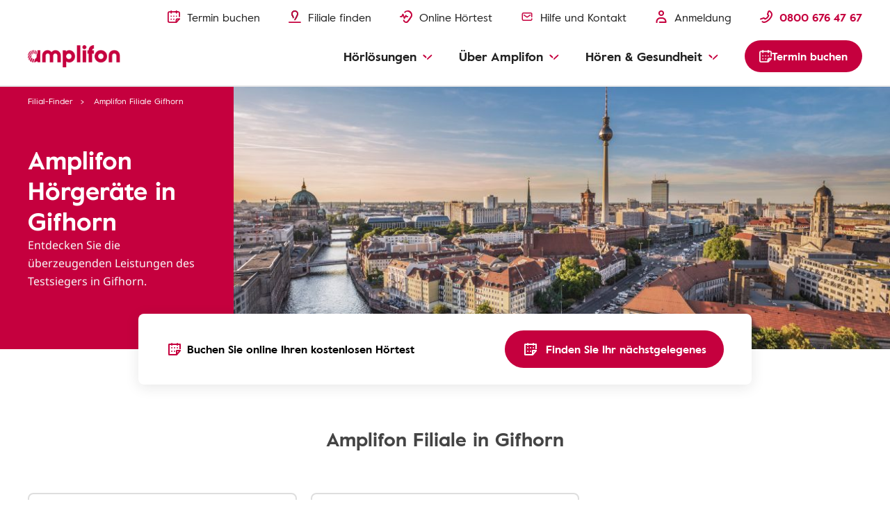

--- FILE ---
content_type: text/html
request_url: https://www.amplifon.com/de/filiale-finden/hoergeraete-gifhorn
body_size: 16841
content:
<!doctype html>
<html lang="de" prefix="og: http://ogp.me/ns#" class="no-js">
 <head> 
  <!--fix: change "type" to "as" for preload--> 
  <meta charset="utf-8"> 
  <meta http-equiv="X-UA-Compatible" content="IE=edge"> 
  <meta name="viewport" content="width=device-width, initial-scale=1"> 
  <link rel="shortcut icon" type="image/x-icon" href="/etc/designs/amplifonsite/amplifon-emea/clientlib-amplifon-emea/img/amplifon/favicon.ico"> 
  <!-- SEO META --> 
  <!-- default canonical (if authorial is not provided) --> 
  <link rel="canonical" href="https://www.amplifon.com/de/filiale-finden/hoergeraete-gifhorn"> 
  <meta name="description" content="Professionelle Hörberatung in Gifhorn von den Amplifon Hörexperten: Hörtests, moderne Hörgeräte, Gehörschutz und mehr. "> 
  <meta property="og:title" content="Hörakustiker und Hörgeräte in Gifhorn | Amplifon Filiale"> 
  <meta property="og:description" content="Professionelle Hörberatung in Gifhorn von den Amplifon Hörexperten: Hörtests, moderne Hörgeräte, Gehörschutz und mehr. "> 
  <meta property="og:locale" content="de_DE"> 
  <meta property="og:url" content="https://www.amplifon.com/de/filiale-finden/hoergeraete-gifhorn"> 
  <meta name="twitter:title" content="Hörakustiker und Hörgeräte in Gifhorn | Amplifon Filiale"> 
  <meta property="og:type" content="website"> 
  <!-- DBTCE-3886 Condition test 5 --> 
  <meta property="og:image" content="https://www.amplifon.com/content/dam/amplifon-emea/global/Icons/social/amplifon_200x200_full_background.png"> 
  <meta property="og:image:type" content="image/png"> 
  <meta name="twitter:description" content="Professionelle Hörberatung in Gifhorn von den Amplifon Hörexperten: Hörtests, moderne Hörgeräte, Gehörschutz und mehr. "> 
  <meta name="twitter:image" content="https://www.amplifon.com/content/dam/amplifon-emea/global/Icons/social/amplifon_200x200_full_background.png/_jcr_content/renditions/cq5dam.web.2048.2048.jpeg"> 
  <meta name="twitter:card" content="summary"> 
  <meta property="og:site_name" content="Amplifon"> 
  <meta name="google-site-verification" content="9h0WTjVbrIEoPRQqAz7eBAkMqDZq2GdIMUXf8JcOP98"> 
  <meta name="google-site-verification" content="nw3HKufTGeE9K5Y8QXWd6JwwpRLuNQM97NMPWzFraC8"> 
  <meta name="google-site-verification" content="T3IRTPheXxJ4y3brIynJCZadLux-y7dcXicr0JUNTig"> 
  <meta name="google-site-verification" content="RRW9WywY00_qqCe5D6DlTiHxFZpHFPqNMidXSVbtRhA"> 
  <title>Hörakustiker und Hörgeräte in Gifhorn | Amplifon Filiale</title> 
  <meta name="dataLayerModel" content="{&quot;digitalData&quot;:{&quot;pageInstanceID&quot;:&quot;New - City Hub Page - Gifhorn-Production&quot;,&quot;page&quot;:{&quot;pageInfo&quot;:{&quot;pageID&quot;:&quot;&quot;,&quot;pageName&quot;:&quot;Store Locator:New - City Hub Page - Gifhorn&quot;,&quot;variant&quot;:&quot;0&quot;,&quot;version&quot;:&quot;1720104616597&quot;,&quot;breadcrumbs&quot;:[&quot;de&quot;,&quot;Store Locator&quot;,&quot;New - City Hub Page - Gifhorn&quot;],&quot;language&quot;:&quot;de_DE&quot;,&quot;geoRegion&quot;:&quot;de&quot;,&quot;aamEnv&quot;:&quot;Publish&quot;},&quot;category&quot;:{&quot;primaryCategory&quot;:&quot;Store Locator&quot;,&quot;subCategory1&quot;:&quot;New - City Hub Page - Gifhorn&quot;,&quot;subCategory2&quot;:&quot;&quot;,&quot;subCategory3&quot;:&quot;&quot;},&quot;attributes&quot;:{&quot;pageComponents&quot;:&quot;page-city,E128,H63,E25,E22,E32,E35,E32,E35,E36&quot;}},&quot;event&quot;:[]},&quot;cfgNoView&quot;:&quot;true&quot;}"> 
  <meta name="scriptInclusion" content="true"> 
  <meta name="cfgNoView" content="true"> 
 </head> 
 <body class="       " data-brand-name="AMP" data-locale="de_DE" data-domain-pin-path="https://assets.amplifon.com/content/dam/amplifon-digital-assets/commons-amplifon/" data-brand-clientlib="https://www.amplifon.com/etc/designs/amplifonsite/amplifon-emea/clientlib-amplifon-emea/img/amplifon" data-clientlib="https://www.amplifon.com/etc/designs/amplifonsite/amplifon-emea/clientlib-amplifon-emea" data-error-timeout="30" data-error-popup-enabled="true" data-error-redirect="https://www.amplifon.com/de/" data-error-title="Ein Fehler ist aufgetreten" data-error-message="Wir entschuldigen uns für das Problem." data-error-contact-title="Benötigen Sie Unterstützung?" data-error-contact-description="Unsere Berater stehen Ihnen für Fragen gerne zur Verfügung." data-error-contact-phone-hint="Gratis anrufen" data-error-contact-phone="0800 676 47 67" data-error-contact-phone-color="Red" data-hashing-salt="Yq3m9LWb" data-division-enabled="false" data-channel="AmplifonUUXEmea" data-country="de" data-api-authentication-header="x-api-key" data-client-api-key="9K0u4pUYFYZPxCHcpksRiaQTmB09DYxKdUzpXBGW" data-country-timezone="Europe/Berlin" data-google-maps-api-version="3.45" data-layer-inclusion="true" data-my-amplifon-country="DE" data-my-amplifon-api-key="uVu4A2963S8Rsu4P4JfHK3iO1STqaMDF4T92RE25" data-token-refresh-service-url="https://emea.api.amplifoninternal.com/my-amplifon/login/refresh" data-retrieve-appointment-list="https://emea.api.amplifoninternal.com/my-amplifon-appointment/appointment?" data-getstore-details-service-url="https://emea.api.amplifoninternal.com/b2c-emea/store-locator/v3/getStoreDetails" data-shop-type-my-store="S" data-account-service-url="https://emea.api.amplifoninternal.com/my-amplifon/account" data-retrieve-graph-kpi="https://emea.api.amplifoninternal.com/mystats/customer/graph-kpi?" data-cards-service-url="https://emea.api.amplifoninternal.com/my-amplifon-cards/cards" data-retrieve-ha-info="https://emea.api.amplifoninternal.com/my-hearing-aid/customer/hearing-aids" data-domain-site="amplifon.com" data-env-site="Production" data-country-code="024" data-symphony-olb="false" data-email-domains-suggestion-list="gmail.com,gmx.de,outlook.de,t-online.de,web.de,freenet.de,yahoo.de" data-sitekey="6LfsJ54mAAAAANiU23l9ikHeGJrLl9ELwol2NYNG"> 
  <link rel="stylesheet" href="/etc/designs/amplifonsite/amplifon-emea/clientlib-amplifon-emea-vendor.min.fc62dae60a1737f633f6b5f571b24046.css" type="text/css"> 
  <link rel="stylesheet" href="/etc/designs/amplifonsite/amplifon-emea/clientlib-amplifon-emea.min.9ff720073cb9450545e406c2faf39370.css" type="text/css"> 
  <link rel="stylesheet" href="/libs/dam/components/scene7/dynamicmedia/clientlibs/dynamicmedia.min.a97e0418f0d0d6fe2eea57c7dc5e8804.css" type="text/css"> 
  <script src="/libs/dam/components/scene7/common/clientlibs/viewer.min.78cc99cb08222001ca2bdf214cc2727b.js"></script> 
  <script src="/etc.clientlibs/clientlibs/granite/jquery.min.92fd0668cf5cf845b9c9e5ca11a36e86.js"></script> 
  <script src="/etc.clientlibs/clientlibs/granite/utils.min.899004cc02c33efc1f6694b1aee587fd.js"></script> 
  <script src="/libs/dam/components/scene7/dynamicmedia/clientlibs/dynamicmedia.min.e2b0f51383fb1e3c8201cf865e03b07b.js"></script> 
  <script src="/libs/dam/components/scene7/common/clientlibs/i18n.min.729cff467445a61264e4f0ffb2261059.js"></script> 
  <header> 
   <!-- SSI path="/content/amplifon-emea/de/de/_jcr_content/header.false.noolb.html" resourceType="/apps/amplifonsite/components/amplifon-emea/general/G1-header" --> 
   


	<div class="header   js-comp" data-component="headerNavigation">
		



<div class="logo-wrapper baa-cta-visible">
	<div class="container">
		<div class="grid-wrapper">
			<div class="main-logo">
				<!-- HOMEPAGE H1 -->
				
	    	    
	    	    
	    	    	<!-- TRADITIONAL LOGO -->
					
					

					
					
						
					
					<!-- ANOTHER ONES -->
	   	            <a class="logo-content" href="https://www.amplifon.com/de/" target="_self">
	   	                
							<img data-aem-asset-id="1ef7543c-998b-45d9-919c-2c3a11af5471" data-trackable="true" src="/content/dam/amplifon-emea/global/Icons/amplifon-logo@3x.png" alt="Amplifon Logo"/>
						
	   	                
	   	            </a>
   	            
			</div>
			
			
			
			
			<div class="icons-mask-mobile">
				
				
				<a href="https://www.amplifon.com/de/termin-vereinbaren" class="primary-item " target="_self">
					<img data-aem-asset-id="2a86697c-c1e1-4fec-89ce-89199fc76267" data-trackable="true" class="primary-icon" src="/content/dam/amplifon-emea/global/Icons/header/book-appointment-red-small.svg"/>
					<span class="desktop-label-menu">Termin buchen</span>
				</a>
				
				
				<a href="https://www.amplifon.com/de/filiale-finden" class="primary-item" target="_self">
					<img data-aem-asset-id="6b0f33a3-6d50-496b-ab44-a055d5cfdc08" data-trackable="true" class="primary-icon" src="/content/dam/amplifon-emea/global/Icons/header/find-store-red-small.svg"/>
					<span class="desktop-label-menu">Filiale finden</span>
				</a>
				
				
				
				<a href="https://www.amplifon.com/de/hoertest-online" class="primary-item" target="_self">
					<img data-aem-asset-id="c7792b6b-c0b1-41fc-a77f-a9c31acc3670" data-trackable="true" class="primary-icon" src="/content/dam/amplifon-emea/global/Icons/header/hearing-test-red-small.svg"/>
					<span class="desktop-label-menu">Online Hörtest</span>
				</a>
				
				
				
				<a href="https://www.amplifon.com/de/amplifon-versprechen/hoergeraete-versicherung-und-service/faq" class="primary-item primary-item" target="_self">
					<img data-aem-asset-id="fb5df71d-cc7f-4bbe-a392-10db8fa539f8" data-trackable="true" class="primary-icon" src="/content/dam/amplifon-emea/global/Icons/components-small-icons/email.svg"/>
					<span class="desktop-label-menu">Hilfe und Kontakt</span>
				</a>
				<!-- visualizzato SE > TABLET -->
				
				<a href="#" class="primary-item call-to-menu order-xs-first hidden-xs phone-item-red  order-xs-second">
						<i class="primary-icon def-tel-icon"></i>
						<img data-aem-asset-id="441cbe53-fcc1-4f0e-847a-90cb4e936308" data-trackable="true" class="primary-icon auth-icon" src="/content/dam/amplifon-emea/global/Icons/header/icon-phone-red.svg"/>
						
						<span class="mobile-label-menu">Gratis</span>
						<span class="call-number-item">0800 676 47 67</span>
				</a>
				<!-- visualizzato SE < TABLET -->
				
				
				<a href="https://www.amplifon.com/de/termin-vereinbaren" class="primary-item collapsed-header-cta order-xs-first" target="_self">
					<img data-aem-asset-id="2a86697c-c1e1-4fec-89ce-89199fc76267" data-trackable="true" class="primary-icon" src="/content/dam/amplifon-emea/global/Icons/header/book-appointment-red-small.svg"/>
					<span class="mobile-label-menu">Termin</span>
				</a>
				
				
				
				
				
				<a href="tel:0800%20676%2047%2067" class="primary-item call-to-menu hidden-sm order-xs-second">
					<img data-aem-asset-id="441cbe53-fcc1-4f0e-847a-90cb4e936308" data-trackable="true" class="primary-icon auth-icon" src="/content/dam/amplifon-emea/global/Icons/header/icon-phone-red.svg"/>
					<span class="mobile-label-menu">Gratis</span>
				</a> 
				<button class="primary-item cta-burger-menu order-xs-third">
					<i class="am-icon-burger-menu primary-icon"></i>
					<span class="mobile-label-menu">Menü</span>
				</button>
			</div>	
		</div>
	</div>
</div>
		



<div class="header-container">
	<div class="primary-fixed-menu ">
		<div class="container">
			<div class="grid-wrapper">
				<div class="primary-navigation">
					<div class="header-desktop-cta-nav">
					
				
					<a href="https://www.amplifon.com/de/termin-vereinbaren" class="primary-item " target="_self">
						<img data-aem-asset-id="2a86697c-c1e1-4fec-89ce-89199fc76267" data-trackable="true" class="primary-icon" src="/content/dam/amplifon-emea/global/Icons/header/book-appointment-red-small.svg"/>
						<span class="desktop-label-menu">Termin buchen</span>
					</a>
					
					
				
					<a href="https://www.amplifon.com/de/filiale-finden" class="primary-item" target="_self">
						<img data-aem-asset-id="6b0f33a3-6d50-496b-ab44-a055d5cfdc08" data-trackable="true" class="primary-icon" src="/content/dam/amplifon-emea/global/Icons/header/find-store-red-small.svg"/>
						<span class="desktop-label-menu">Filiale finden</span>
					</a>
					
					
				
					<!--INC1406926: fix 3rd Icon removed, empty square visible-->
					<a href="https://www.amplifon.com/de/hoertest-online" class="primary-item " target="_self">
						<img data-aem-asset-id="c7792b6b-c0b1-41fc-a77f-a9c31acc3670" data-trackable="true" class="primary-icon" src="/content/dam/amplifon-emea/global/Icons/header/hearing-test-red-small.svg"/>
						<span class="desktop-label-menu">Online Hörtest</span>
					</a>
					
					
				
					<a href="https://www.amplifon.com/de/amplifon-versprechen/hoergeraete-versicherung-und-service/faq" class="primary-item" target="_self">
						<img data-aem-asset-id="fb5df71d-cc7f-4bbe-a392-10db8fa539f8" data-trackable="true" class="primary-icon" src="/content/dam/amplifon-emea/global/Icons/components-small-icons/email.svg"/>
						<span class="desktop-label-menu">Hilfe und Kontakt</span>
					</a>
					</div>
					
                   <div class="header-mobile-box-buttons">
					
				
					<a href="https://www.amplifon.com/de/termin-vereinbaren" class="primary-item box-item" target="_self">
						<img data-aem-asset-id="2a86697c-c1e1-4fec-89ce-89199fc76267" data-trackable="true" class="primary-icon" src="/content/dam/amplifon-emea/global/Icons/header/book-appointment-red-small.svg"/>
						<span class="desktop-label-menu">Termin buchen</span>
					</a>
					
					
				
					<a href="https://www.amplifon.com/de/filiale-finden" class="primary-item box-item" target="_self">
						<img data-aem-asset-id="6b0f33a3-6d50-496b-ab44-a055d5cfdc08" data-trackable="true" class="primary-icon" src="/content/dam/amplifon-emea/global/Icons/header/find-store-red-small.svg"/>
						<span class="desktop-label-menu">Filiale finden</span>
					</a>
					
					
				
					<a href="https://www.amplifon.com/de/amplifon-versprechen/hoergeraete-versicherung-und-service/faq" class="primary-item  box-item" target="_self">
						<img data-aem-asset-id="fb5df71d-cc7f-4bbe-a392-10db8fa539f8" data-trackable="true" class="primary-icon" src="/content/dam/amplifon-emea/global/Icons/components-small-icons/email.svg"/>
						<span class="desktop-label-menu">Hilfe &amp; Kontakt</span>
					</a>
					
					
				
					
					</div>
					
					
	   				
	   					
						
						
											
						<a href="https://www.amplifon.com/de/my-amplifon" class="primary-item login-item not-logged">
							
		                    <img class="primary-icon" data-aem-asset-id="bc942b24-af54-4a60-b502-e8539a576270" data-trackable="true" src="/content/dam/amplifon-emea/global/Icons/header/icon-my-amplifon.svg"/>
		                    <span class="desktop-label-menu ">Anmeldung</span>
		                </a>
		                
						
						
						
		                
		                <a href="https://my.amplifon.com/de/" class="primary-item login-item logged">
		                	
		                    <img class="primary-icon isLogged" data-aem-asset-id="bc942b24-af54-4a60-b502-e8539a576270" data-trackable="true" src="/content/dam/amplifon-emea/global/Icons/header/icon-my-amplifon.svg"/>
		                    <span class="desktop-label-menu isLogged">Abmelden</span>
		                </a>
   					
   					
   					
					
	                <div class="primary-item phone-number-baa-cta ">
	                    <img data-trackable="true" class="primary-icon" src="/content/dam/amplifon-emea/global/Icons/header/icon-phone-red.svg"/>
	                    <span class="phone-number-item phone-item-red">0800 676 47 67</span>
	                </div>
					
					
					<!-- <a href="tel:0800 676 47 67" class="primary-item call-to-menu phone-item-red   order-xs-second">
						<i class="primary-icon def-tel-icon"></i>
						<img data-aem-asset-id="441cbe53-fcc1-4f0e-847a-90cb4e936308" data-trackable="true" class="primary-icon auth-icon" src="/content/dam/amplifon-emea/global/Icons/header/icon-phone-red.svg">
						<span class="desktop-label-menu">Kostenlos anrufen</span>
						<span data-sly-test="false" class="mobile-label-menu">Termin</span>
						<span data-sly-test="true" class="mobile-label-menu">Gratis</span>
						<span class="call-number-item">0800 676 47 67</span>
					</a> -->
					
					<button class="primary-item cta-burger-menu order-xs-third">
						<i class="am-icon-burger-menu primary-icon"></i>
						<span class="mobile-label-menu">Menü</span>
					</button>
					 
				</div>
			</div>
		</div>
	</div>
	<div class="navigation-background"></div>
	<div class="navigation-menu-main baa-cta-visible">
		<div class="container">
			<div class="grid-wrapper">
				<div class="navigation-menu-wrapper">
					<nav class="main-navigation">
						<ul class="main-level-navigation">
							<i class="am-icon-close second-level-icon-close"></i>
							<li data-analytics-section-position="0" class="main-level-item">
								<span class="main-level-label main-level-label-mobile-active">Zurück</span>
								<span class="main-level-label">Hörlösungen</span>
								<i class="am-icon-dropdown-down-red main-level-icon"></i>
								<div class="second-level-main">
									<div class="second-level-item">
                                              
										
										
				
										<a data-analytics-item-row="0" data-analytics-destination-page-title="Hearing Aids" href="https://www.amplifon.com/de/hoergeraete" target="_self" class="second-level-label">Hörgeräte</a>
										<ul class="third-level-menu">
                                               <li class="third-level-item third-level-item-overview">
                                                   <a data-analytics-item-row="0" data-analytics-destination-page-title="Hearing Aids" href="https://www.amplifon.com/de/hoergeraete" target="_self" class="third-level-link">Überblick</a>
                                               </li>
                                               
											    <li class="third-level-item">
                                                          
											    	
													
				
											    	<a data-analytics-item-row="1" data-analytics-destination-page-title="Latest Hearing Aids" href="https://www.amplifon.com/de/hoergeraete/die-neuesten-hoergeraete" target="_self" class="third-level-link">Aktuelles</a>
                                                   </li>
                                               
											    <li class="third-level-item">
                                                          
											    	
													
				
											    	<a data-analytics-item-row="2" data-analytics-destination-page-title="Amplifon Hearing Aids" href="https://www.amplifon.com/de/hoergeraete/amplifon-auswahl" target="_self" class="third-level-link">Hörgeräte Eigenschaften</a>
                                                   </li>
                                               
											    <li class="third-level-item">
                                                          
											    	
													
				
											    	<a data-analytics-item-row="3" data-analytics-destination-page-title="Form Factors" href="https://www.amplifon.com/de/hoergeraete/modelle" target="_self" class="third-level-link">Hörgeräte Typen</a>
                                                   </li>
                                               
											    <li class="third-level-item">
                                                          
											    	
													
				
											    	<a data-analytics-item-row="4" data-analytics-destination-page-title="Hearing Aids For Children" href="https://www.amplifon.com/de/hoergeraete/hoergeraete-fuer-kinder" target="_self" class="third-level-link">Hörgeräte für Kinder</a>
                                                   </li>
                                               
											    <li class="third-level-item">
                                                          
											    	
													
				
											    	<a data-analytics-item-row="5" data-analytics-destination-page-title="Hearing Aid Accessories" href="https://www.amplifon.com/de/hoergeraete/zubehoer" target="_self" class="third-level-link">Hörgeräte Zubehör</a>
                                                   </li>
                                               
											    <li class="third-level-item">
                                                          
											    	
													
				
											    	<a data-analytics-item-row="6" data-analytics-destination-page-title="Technology" href="https://www.amplifon.com/de/hoergeraete/technologie" target="_self" class="third-level-link">Hörgeräte Technologie</a>
                                                   </li>
                                               
											    <li class="third-level-item">
                                                          
											    	
													
				
											    	<a data-analytics-item-row="7" data-analytics-destination-page-title="Maintenance" href="https://www.amplifon.com/de/hoergeraete/instandhaltung" target="_self" class="third-level-link">Hörgeräte Instandhaltung</a>
                                                   </li>
                                               
											    <li class="third-level-item">
                                                          
											    	
													
				
											    	<a data-analytics-item-row="8" data-analytics-destination-page-title="Costs" href="https://www.amplifon.com/de/hoergeraete/preise" target="_self" class="third-level-link">Hörgeräte Preise</a>
                                                   </li>
                                               
											    <li class="third-level-item">
                                                          
											    	
													
				
											    	<a data-analytics-item-row="9" data-analytics-destination-page-title="Financing" href="https://www.amplifon.com/de/hoergeraete/preise/finanzierung" target="_self" class="third-level-link">Hörgeräte Finanzierung</a>
                                                   </li>
                                               
										</ul>
									</div>
									<div class="second-level-item">
                                              
										
										
				
										<a data-analytics-item-row="0" data-analytics-destination-page-title="Phones And Other Devices" href="https://www.amplifon.com/de/telefone-und-andere-geraete" target="_self" class="second-level-label">Telefone und andere Geräte</a>
										<ul class="third-level-menu">
											<li class="third-level-item third-level-item-overview">
												<a data-analytics-item-row="0" data-analytics-destination-page-title="Phones And Other Devices" href="https://www.amplifon.com/de/telefone-und-andere-geraete" target="_self" class="third-level-link">Überblick</a>
											</li>
											
												<li class="third-level-item">
                                                          
											    	
													
				
											    	<a data-analytics-item-row="1" data-analytics-destination-page-title="Phones" href="https://www.amplifon.com/de/telefone-und-andere-geraete/telefone-und-handys" target="_self" class="third-level-link">Telefon und Handys</a>
                                                   </li>
											
												<li class="third-level-item">
                                                          
											    	
													
				
											    	<a data-analytics-item-row="2" data-analytics-destination-page-title="Clocks And Alarms " href="https://www.amplifon.com/de/telefone-und-andere-geraete/wecker-und-signalanlagen" target="_self" class="third-level-link">Wecker und Signalanlagen</a>
                                                   </li>
											
												<li class="third-level-item">
                                                          
											    	
													
				
											    	<a data-analytics-item-row="3" data-analytics-destination-page-title="TV And MP3 Accessories" href="https://www.amplifon.com/de/telefone-und-andere-geraete/tv-und-mp3-zubehoer" target="_self" class="third-level-link">Musik und TV Zubehör</a>
                                                   </li>
											
												<li class="third-level-item">
                                                          
											    	
													
				
											    	<a data-analytics-item-row="4" data-analytics-destination-page-title="Security Systems" href="https://www.amplifon.com/de/telefone-und-andere-geraete/sicherheitssysteme" target="_self" class="third-level-link">Sicherheitssysteme</a>
                                                   </li>
											
												<li class="third-level-item">
                                                          
											    	
													
				
											    	<a data-analytics-item-row="5" href="https://www.amplifon.com/de/amplifon-app" target="_self" class="third-level-link">Amplifon App</a>
                                                   </li>
											
												<li class="third-level-item">
                                                          
											    	
													
				
											    	<a data-analytics-item-row="6" data-analytics-destination-page-title="Listen Responsibly App" href="https://www.amplifon.com/de/listen-responsibly" target="_self" class="third-level-link">Listen Responsibly App</a>
                                                   </li>
											
										</ul>
									</div>
									<div class="second-level-item">
                                              
										
										
				
										<a data-analytics-item-row="0" data-analytics-destination-page-title="Hearing Protection" href="https://www.amplifon.com/de/gehoerschutz" target="_self" class="second-level-label">Gehörschutz</a>
										<ul class="third-level-menu">
											<li class="third-level-item third-level-item-overview">
												<a data-analytics-item-row="0" data-analytics-destination-page-title="Hearing Protection" href="https://www.amplifon.com/de/gehoerschutz" target="_self" class="third-level-link">Überblick</a>
											</li>
											
												<li class="third-level-item">
                                                          
											    	
													
				
											    	<a data-analytics-item-row="1" data-analytics-destination-page-title="Custom-made Earplugs" href="https://www.amplifon.com/de/gehoerschutz/individuell-angepasst" target="_self" class="third-level-link">Individuell angepasster Gehörschutz</a>
                                                   </li>
											
												<li class="third-level-item">
                                                          
											    	
													
				
											    	<a data-analytics-item-row="2" data-analytics-destination-page-title="Sleeping Earplugs Page" href="https://www.amplifon.com/de/gehoerschutz/ohrstoepsel-schlafen" target="_self" class="third-level-link">Ohrstöpsel Schlafen</a>
                                                   </li>
											
												<li class="third-level-item">
                                                          
											    	
													
				
											    	<a data-analytics-item-row="3" data-analytics-destination-page-title="Swimming Earplugs Page" href="https://www.amplifon.com/de/gehoerschutz/ohrstoepsel-schwimmen" target="_self" class="third-level-link">Ohrstöpsel Schwimmen</a>
                                                   </li>
											
												<li class="third-level-item">
                                                          
											    	
													
				
											    	<a data-analytics-item-row="4" data-analytics-destination-page-title="Shooting And Hunting Earplugs Page" href="https://www.amplifon.com/de/gehoerschutz/gehoerschutz-schiessen-und-jagd" target="_self" class="third-level-link">Gehörschutz Schießen &amp; Jagd</a>
                                                   </li>
											
												<li class="third-level-item">
                                                          
											    	
													
				
											    	<a data-analytics-item-row="5" data-analytics-destination-page-title="Hearing Protection For Aircraft/Mountains" href="https://www.amplifon.com/de/gehoerschutz/ohrstoepsel-fliegen" target="_self" class="third-level-link">Gehörschutz für Flugzeuge/ Berge</a>
                                                   </li>
											
												<li class="third-level-item">
                                                          
											    	
													
				
											    	<a data-analytics-item-row="6" data-analytics-destination-page-title="Musician Earplugs Page" href="https://www.amplifon.com/de/gehoerschutz/gehoerschutz-fuer-musiker" target="_self" class="third-level-link">Gehörschutz für Musiker</a>
                                                   </li>
											
												<li class="third-level-item">
                                                          
											    	
													
				
											    	<a data-analytics-item-row="7" data-analytics-destination-page-title="Hearing Protection for Bikers" href="https://www.amplifon.com/de/gehoerschutz/motorrad" target="_self" class="third-level-link">Gehörschutz für Motorradfahrer </a>
                                                   </li>
											
												<li class="third-level-item">
                                                          
											    	
													
				
											    	<a data-analytics-item-row="8" data-analytics-destination-page-title="Hearing protection for work" href="https://www.amplifon.com/de/gehoerschutz/fuer-die-arbeit-und-gegen-laerm" target="_self" class="third-level-link">Gehörschutz für Unternehmen</a>
                                                   </li>
											
										</ul>
									</div>
									
									
									
									

								</div>
							</li>
							<li data-analytics-section-position="1" class="main-level-item">
								<span class="main-level-label main-level-label-mobile-active">Zurück</span>
								<span class="main-level-label">Über Amplifon</span>
								<i class="am-icon-dropdown-down-red main-level-icon"></i>
								<div class="second-level-main">
									<div class="second-level-item">
                                              
										
										
				
										<a data-analytics-item-row="0" data-analytics-destination-page-title="About Us" href="https://www.amplifon.com/de/amplifon-versprechen/expertise-und-unsere-hoerakustiker/ueber-uns" target="_self" class="second-level-label">Amplifon von A bis Z</a>
										<ul class="third-level-menu">
											<li class="third-level-item third-level-item-overview">
												<a data-analytics-item-row="0" data-analytics-destination-page-title="About Us" href="https://www.amplifon.com/de/amplifon-versprechen/expertise-und-unsere-hoerakustiker/ueber-uns" target="_self" class="third-level-link">Überblick</a>
											</li>
											
												<li class="third-level-item">
                                                          
													
													
				
													<a data-analytics-item-row="1" data-analytics-destination-page-title="Amplifon History + A. In The World" href="https://www.amplifon.com/de/amplifon-versprechen/expertise-und-unsere-hoerakustiker/amplifon-geschichte" target="_self" class="third-level-link">Amplifon Geschichte</a>
												</li>
											
												<li class="third-level-item">
                                                          
													
													
				
													<a data-analytics-item-row="2" data-analytics-destination-page-title="Amplifon Experience And Our Specialists" href="https://www.amplifon.com/de/amplifon-versprechen/expertise-und-unsere-hoerakustiker/ueber-uns/hoergeraete-service" target="_self" class="third-level-link">Amplifon Hörgeräte Service</a>
												</li>
											
												<li class="third-level-item">
                                                          
													
													
				
													<a data-analytics-item-row="3" data-analytics-destination-page-title="Store Locator" href="https://www.amplifon.com/de/filiale-finden" target="_self" class="third-level-link">Amplifon Filialen in Ihrer Nähe</a>
												</li>
											
												<li class="third-level-item">
                                                          
													
													
				
													<a data-analytics-item-row="4" data-analytics-destination-page-title="Listening To The New Generation" href="https://www.amplifon.com/de/amplifon-versprechen/expertise-und-unsere-hoerakustiker/die-neue-hoergeneration" target="_self" class="third-level-link">Die neue Hörgeneration</a>
												</li>
											
												<li class="third-level-item">
                                                          
													
													
				
													<a data-analytics-item-row="5" data-analytics-destination-page-title="Magazine" href="https://www.amplifon.com/de/amplifon-blog" target="_self" class="third-level-link">News &amp; Blog</a>
												</li>
											
												<li class="third-level-item">
                                                          
													
													
				
													<a data-analytics-item-row="6" data-analytics-destination-page-title="Contact Us" href="https://www.amplifon.com/de/kontaktformular" target="_self" class="third-level-link">Kontakt</a>
												</li>
											
												<li class="third-level-item">
                                                          
													
													
				
													<a data-analytics-item-row="7" data-analytics-destination-page-title="Presse " href="https://www.amplifon.com/de/presse" target="_self" class="third-level-link">Presse</a>
												</li>
											
										</ul>
									</div>
									<div class="second-level-item">
                                              
										
										
				
										<a data-analytics-item-row="0" data-analytics-destination-page-title="DE - Amplifon Way " href="https://www.amplifon.com/de/amplifon-versprechen" target="_self" class="second-level-label">Das Amplifon Versprechen</a>
										<ul class="third-level-menu">
											<li class="third-level-item third-level-item-overview">
												<a data-analytics-item-row="0" data-analytics-destination-page-title="DE - Amplifon Way " href="https://www.amplifon.com/de/amplifon-versprechen" target="_self" class="third-level-link">Das Amplifon Versprechen</a>
											</li>
											
												<li class="third-level-item">
                                                          
													
													
				
													<a data-analytics-item-row="1" data-analytics-destination-page-title="What To Expect" href="https://www.amplifon.com/de/amplifon-angebote-und-leistungen" target="_self" class="third-level-link">Angebote &amp; Service</a>
												</li>
											
												<li class="third-level-item">
                                                          
													
													
				
													<a data-analytics-item-row="2" data-analytics-destination-page-title="Free Hearing Test" href="https://www.amplifon.com/de/amplifon-versprechen/hoertest-amplifon-360/kostenloser-hoertest" target="_self" class="third-level-link">Kostenloser Hörtest</a>
												</li>
											
												<li class="third-level-item">
                                                          
													
													
				
													<a data-analytics-item-row="3" data-analytics-destination-page-title="Free Trial" href="https://www.amplifon.com/de/amplifon-versprechen/hoertest-amplifon-360/hoergeraete-kostenlos-testen" target="_self" class="third-level-link">Kostenloses Probetragen</a>
												</li>
											
												<li class="third-level-item">
                                                          
													
													
				
													<a data-analytics-item-row="4" data-analytics-destination-page-title="Kennelernpaket" href="https://www.amplifon.com/de/amplifon-versprechen/hoergeraete-und-lifestyle/amplifon-kennenlernpaket" target="_self" class="third-level-link">Amplifon Kennenlern-Paket</a>
												</li>
											
												<li class="third-level-item">
                                                          
													
													
				
													<a data-analytics-item-row="5" data-analytics-destination-page-title="Home Services" href="https://www.amplifon.com/de/amplifon-versprechen/hoertest-amplifon-360/amplifon-zuhause" target="_self" class="third-level-link">Amplifon Zuhause</a>
												</li>
											
												<li class="third-level-item">
                                                          
													
													
				
													<a data-analytics-item-row="6" data-analytics-destination-page-title="Offers" href="https://www.amplifon.com/de/hoergeraete/preise/hoergeraete-angebote" target="_self" class="third-level-link">Hörgeräte Angebote</a>
												</li>
											
												<li class="third-level-item">
                                                          
													
													
				
													<a data-analytics-item-row="7" data-analytics-destination-page-title="Servicecards" href="https://www.amplifon.com/de/amplifon-versprechen/hoergeraete-versicherung-und-service/servicekarten" target="_self" class="third-level-link">Servicekarten</a>
												</li>
											
												<li class="third-level-item">
                                                          
													
													
				
													<a data-analytics-item-row="8" data-analytics-destination-page-title="Private Krankenkassen" href="https://www.amplifon.com/de/hoergeraete/preise/krankenkasse-und-kostenuebernahme/kooperationen-mit-privaten-krankenkassen" target="_self" class="third-level-link">Private Krankenversicherung</a>
												</li>
											
												<li class="third-level-item">
                                                          
													
													
				
													<a data-analytics-item-row="9" data-analytics-destination-page-title="FAQs" href="https://www.amplifon.com/de/amplifon-versprechen/hoergeraete-versicherung-und-service/faq" target="_self" class="third-level-link">FAQs</a>
												</li>
											
												<li class="third-level-item">
                                                          
													
													
				
													<a data-analytics-item-row="10" data-analytics-destination-page-title="Payback Partnership" href="https://www.amplifon.com/de/hoergeraete/preise/hoergeraete-angebote/payback-partner" target="_self" class="third-level-link">PAYBACK Punkte</a>
												</li>
											
										</ul>
									</div>
									<div class="second-level-item">
                                              
										
										
				
										<a data-analytics-item-row="0" data-analytics-destination-page-title="Aftersales" href="https://www.amplifon.com/de/amplifon-versprechen/hoergeraete-versicherung-und-service" target="_self" class="second-level-label">Nach dem Hörgerätekauf</a>
										<ul class="third-level-menu">
											<li class="third-level-item third-level-item-overview">
												<a data-analytics-item-row="0" data-analytics-destination-page-title="Aftersales" href="https://www.amplifon.com/de/amplifon-versprechen/hoergeraete-versicherung-und-service" target="_self" class="third-level-link">Überblick</a>
											</li>
											
												<li class="third-level-item">
                                                          
													
													
				
													<a data-analytics-item-row="1" data-analytics-destination-page-title="Hearing Aid Adjustment" href="https://www.amplifon.com/de/amplifon-versprechen/hoergeraete-und-lifestyle/hoergeraete-anpassen" target="_self" class="third-level-link">Anpassung der Hörgeräte</a>
												</li>
											
												<li class="third-level-item">
                                                          
													
													
				
													<a data-analytics-item-row="2" data-analytics-destination-page-title="Upgrade Your Hearing aid" href="https://www.amplifon.com/de/amplifon-versprechen/hoergeraete-versicherung-und-service/hoergeraete-aktualisieren" target="_self" class="third-level-link">Hörgeräte Aufwertung</a>
												</li>
											
												<li class="third-level-item">
                                                          
													
													
				
													<a data-analytics-item-row="3" data-analytics-destination-page-title="Amplifon weiterempfehlen" href="https://www.amplifon.com/de/hoergeraete/preise/hoergeraete-angebote/amplifon-weiterempfehlen" target="_self" class="third-level-link">Amplifon weiterempfehlen</a>
												</li>
											
										</ul>
									</div>
									
										
									
								</div>
								
							</li>
							<li data-analytics-section-position="2" class="main-level-item">
								<span class="main-level-label main-level-label-mobile-active">Zurück</span>
								<span class="main-level-label">Hören &amp; Gesundheit</span>
								<i class="am-icon-dropdown-down-red main-level-icon"></i>
								<div class="second-level-main">
									<div class="second-level-item">
                                              
										
										
				
										<a data-analytics-item-row="0" data-analytics-destination-page-title="Hörverlust erkennen" href="https://www.amplifon.com/de/hoerverlust-erkennen" target="_self" class="second-level-label">Hörverlust erkennen</a>
										<ul class="third-level-menu">
											<li class="third-level-item third-level-item-overview">
												<a data-analytics-item-row="0" data-analytics-destination-page-title="Hörverlust erkennen" href="https://www.amplifon.com/de/hoerverlust-erkennen" target="_self" class="third-level-link">Überblick</a>
											</li>
											
												<li class="third-level-item">
                                                          
													
													
				
													<a data-analytics-item-row="1" data-analytics-destination-page-title="Menschlicher Hörbereich" href="https://www.amplifon.com/de/hoerverlust-erkennen/wie-funktioniert-hoeren" target="_self" class="third-level-link">Rund ums Hören</a>
												</li>
											
												<li class="third-level-item">
                                                          
													
													
				
													<a data-analytics-item-row="2" data-analytics-destination-page-title="Hörverlust-Folgen" href="https://www.amplifon.com/de/hoerverlust-erkennen/folgen-von-hoerverlust" target="_self" class="third-level-link">Folgen von Hörverlust</a>
												</li>
											
												<li class="third-level-item">
                                                          
													
													
				
													<a data-analytics-item-row="3" data-analytics-destination-page-title="Hörverlust Anzeichen" href="https://www.amplifon.com/de/hoerverlust-erkennen/anzeichen-von-hoerverlust" target="_self" class="third-level-link">Hörprobleme erkennen</a>
												</li>
											
												<li class="third-level-item">
                                                          
													
													
				
													<a data-analytics-item-row="4" data-analytics-destination-page-title="Hörminderung Ursachen" href="https://www.amplifon.com/de/hoerverlust-erkennen/ursachen-und-arten-hoerminderung" target="_self" class="third-level-link">Ursachen und Arten von Hörminderung</a>
												</li>
											
												<li class="third-level-item">
                                                          
													
													
				
													<a data-analytics-item-row="5" data-analytics-destination-page-title="Hörverlust Vorsorge" href="https://www.amplifon.com/de/hoerverlust-erkennen/hoerverlust-vorbeugen-und-vorsorge" target="_self" class="third-level-link">Schwerhörigkeit vorbeugen</a>
												</li>
											
												<li class="third-level-item">
                                                          
													
													
				
													<a data-analytics-item-row="6" data-analytics-destination-page-title="Hörverlust bei Kindern" href="https://www.amplifon.com/de/hoerverlust-erkennen/schwerhoerigkeit-bei-kindern" target="_self" class="third-level-link">Hörverlust bei Kindern</a>
												</li>
											
												<li class="third-level-item">
                                                          
													
													
				
													<a data-analytics-item-row="7" data-analytics-destination-page-title="Altersschwerhörigkeit" href="https://www.amplifon.com/de/hoerverlust-erkennen/altersschwerhoerigkeit" target="_self" class="third-level-link">Altersschwerhörigkeit</a>
												</li>
											
												<li class="third-level-item">
                                                          
													
													
				
													<a data-analytics-item-row="8" data-analytics-destination-page-title="Glossary" href="https://www.amplifon.com/de/glossar" target="_self" class="third-level-link">Amplifon Glossar</a>
												</li>
											
												<li class="third-level-item">
                                                          
													
													
				
													<a data-analytics-item-row="9" data-analytics-destination-page-title="New OHT True tone " href="https://www.amplifon.com/de/hoertest-online" target="_self" class="third-level-link">Online Hörtest kostenlos </a>
												</li>
											
												<li class="third-level-item">
                                                          
													
													
				
													<a data-analytics-item-row="10" data-analytics-destination-page-title="Amplifon Hoermobil" href="https://www.amplifon.com/de/amplifon-versprechen/expertise-und-unsere-hoerakustiker/ueber-uns/amplifon-hoermobil" target="_self" class="third-level-link">Amplifon Hörmobil</a>
												</li>
											
										</ul>
									</div>
									<div class="second-level-item">
                                              
										
										
				
										<a data-analytics-item-row="0" data-analytics-destination-page-title="Living With Hearing Aids" href="https://www.amplifon.com/de/hoergeraete/leben-mit-hoergeraeten" target="_self" class="second-level-label">Leben mit Hörgeräten</a>
										<ul class="third-level-menu">
											<li class="third-level-item third-level-item-overview">
												<a data-analytics-item-row="0" data-analytics-destination-page-title="Living With Hearing Aids" href="https://www.amplifon.com/de/hoergeraete/leben-mit-hoergeraeten" target="_self" class="third-level-link">Überblick</a>
											</li>
											
												<li class="third-level-item">
                                                          
													
													
				
													<a data-analytics-item-row="1" data-analytics-destination-page-title="How to get used to hearing aids" href="https://www.amplifon.com/de/hoergeraete/leben-mit-hoergeraeten/erste-tage-hoergeraet/hoergeraet-gewoehnung" target="_self" class="third-level-link">Hörgerät-Gewöhnung</a>
												</li>
											
												<li class="third-level-item">
                                                          
													
													
				
													<a data-analytics-item-row="2" data-analytics-destination-page-title="Hearing Aids Maintainance" href="https://www.amplifon.com/de/hoergeraete/instandhaltung/hoergeraete-pflege-und-wartung" target="_self" class="third-level-link">Hörgeräte Pflege und Wartung</a>
												</li>
											
												<li class="third-level-item">
                                                          
													
													
				
													<a data-analytics-item-row="3" data-analytics-destination-page-title="How To Keep Your HA Clean" href="https://www.amplifon.com/de/hoergeraete/instandhaltung/hoergeraete-pflege-und-wartung/hoergeraete-reinigen-tipps" target="_self" class="third-level-link">Hörgeräte Reinigung</a>
												</li>
											
												<li class="third-level-item">
                                                          
													
													
				
													<a data-analytics-item-row="4" data-analytics-destination-page-title="Travelling" href="https://www.amplifon.com/de/hoergeraete/leben-mit-hoergeraeten/haeufig-gestellte-fragen-zu-hoergeraeten/reisen-mit-hoergeraet" target="_self" class="third-level-link">Reisen mit Hörgerät</a>
												</li>
											
												<li class="third-level-item">
                                                          
													
													
				
													<a data-analytics-item-row="5" data-analytics-destination-page-title="Excercises" href="https://www.amplifon.com/de/hoergeraete/leben-mit-hoergeraeten/haeufig-gestellte-fragen-zu-hoergeraeten/hoertraining" target="_self" class="third-level-link">Hörtraining</a>
												</li>
											
												<li class="third-level-item">
                                                          
													
													
				
													<a data-analytics-item-row="6" data-analytics-destination-page-title="Routine Check-Ups" href="https://www.amplifon.com/de/hoergeraete/instandhaltung/tipps-fuer-optimale-wartung/hoergeraete-check-up" target="_self" class="third-level-link">Hörgeräte Check</a>
												</li>
											
												<li class="third-level-item">
                                                          
													
													
				
													<a data-analytics-item-row="7" href="https://www.amplifon.com/de/hoergeraete/leben-mit-hoergeraeten/erfahrungsberichte" target="_self" class="third-level-link">Kundengeschichten</a>
												</li>
											
										</ul>
									</div>
									<div class="second-level-item">
                                              
										
										
				
										<a data-analytics-item-row="0" data-analytics-destination-page-title="Diseases And Symptoms" href="https://www.amplifon.com/de/ohrenkrankheiten" target="_self" class="second-level-label">Ohrenkrankheiten</a>
										<ul class="third-level-menu">
											<li class="third-level-item third-level-item-overview">
												<a data-analytics-item-row="0" data-analytics-destination-page-title="Diseases And Symptoms" href="https://www.amplifon.com/de/ohrenkrankheiten" target="_self" class="third-level-link">Überblick</a>
											</li>
											
												<li class="third-level-item">
                                                          
													
													
				
													<a data-analytics-item-row="1" data-analytics-destination-page-title="Tinnitus" href="https://www.amplifon.com/de/ohrenkrankheiten/tinnitus" target="_self" class="third-level-link">Tinnitus</a>
												</li>
											
												<li class="third-level-item">
                                                          
													
													
				
													<a data-analytics-item-row="2" data-analytics-destination-page-title="Labyrinthitis" href="https://www.amplifon.com/de/ohrenkrankheiten/gleichgewichtsstoerungen/labyrinthitis" target="_self" class="third-level-link">Labyrinthitis</a>
												</li>
											
												<li class="third-level-item">
                                                          
													
													
				
													<a data-analytics-item-row="3" data-analytics-destination-page-title="Otitis" href="https://www.amplifon.com/de/ohrenkrankheiten/mittelohrentzuendung" target="_self" class="third-level-link">Mittelohrentzündung</a>
												</li>
											
												<li class="third-level-item">
                                                          
													
													
				
													<a data-analytics-item-row="4" data-analytics-destination-page-title="Hypoacusis" href="https://www.amplifon.com/de/ohrenkrankheiten/hoerstoerungen/hypakusis" target="_self" class="third-level-link">Hypakusis</a>
												</li>
											
												<li class="third-level-item">
                                                          
													
													
				
													<a data-analytics-item-row="5" data-analytics-destination-page-title="Anacusis" href="https://www.amplifon.com/de/ohrenkrankheiten/hoerstoerungen/anakusis" target="_self" class="third-level-link">Anakusis</a>
												</li>
											
												<li class="third-level-item">
                                                          
													
													
				
													<a data-analytics-item-row="6" data-analytics-destination-page-title="Injuries And Sudden Hearing Loss" href="https://www.amplifon.com/de/ohrenkrankheiten/hoerstoerungen/hoersturz" target="_self" class="third-level-link">Hörsturz</a>
												</li>
											
												<li class="third-level-item">
                                                          
													
													
				
													<a data-analytics-item-row="7" data-analytics-destination-page-title="Age Related Diseases" href="https://www.amplifon.com/de/ohrenkrankheiten/hoerstoerungen/krankheiten-und-schwerhoerigkeit-im-alter" target="_self" class="third-level-link">Ohrenerkrankung im Alter</a>
												</li>
											
												<li class="third-level-item">
                                                          
													
													
				
													<a data-analytics-item-row="8" data-analytics-destination-page-title="Children Diseases" href="https://www.amplifon.com/de/ohrenkrankheiten/andere-ohrerkrankungen/paedakustik" target="_self" class="third-level-link">Pädakustik</a>
												</li>
											
												<li class="third-level-item">
                                                          
													
													
				
													<a data-analytics-item-row="9" data-analytics-destination-page-title="Seasonal Issues" href="https://www.amplifon.com/de/ohrenkrankheiten/andere-ohrerkrankungen/saisonale-ohrenkrankheiten" target="_self" class="third-level-link">Saisonale Ohrenkrankheiten</a>
												</li>
											
												<li class="third-level-item">
                                                          
													
													
				
													<a data-analytics-item-row="10" href="https://www.amplifon.com/de/ohrenkrankheiten/andere-ohrenkrankheiten" target="_self" class="third-level-link">Andere Ohrenerkrankungen</a>
												</li>
											
										</ul>
									</div>
									
									
									
									
								</div>
							</li>
						</ul>
					</nav>
						
						
						
						<a href="https://www.amplifon.com/de/termin-vereinbaren" class="btn btn-pad red-btn--fill baa-cta-wrapper">
		                    <img loading="lazy" data-aem-asset-id="413616f5-68db-4532-9d3b-c7ebe637a7c4" data-trackable="true" class="baa-cta-icon" src="/content/dam/content-factory/photos/icons/calendar_icon.png"/>
		                    <span class="baa-cta-label">Termin buchen</span>
	               		</a>
				</div>
			</div>
		</div>
	</div>
</div>
		<div class="overlay-opened-menu"></div>
	</div>
	<div class="modal fade navigator-modal" tabindex="-1" role="dialog" id="headerModal">
	<div class="modal-dialog" role="document">
		<div class="modal-content">
			<div class="modal-header">
				<p class="modal-title">Nehmen Sie jederzeit Kontakt zu uns auf.</p>
				<button class="btn-close-modal" type="button" data-dismiss="modal" aria-label="Close">
					<span aria-hidden="true" class="icon-close"></span>
				</button>
			</div>
			<div class="modal-body phone-item-red">
				<p class="simple-text">Rufen Sie uns kostenlos an oder besuchen Sie uns.</p>
				<span class="phone-title">Kostenlos anrufen</span>
				<span x-ms-format-detection="none" class="green-phone-number">0800 676 47 67</span>
			</div>
			<div class="modal-footer">
				<p class="modal-footer-text">Filiale in Ihrer Nähe finden und Termin vereinbaren</p>
				
				
				
				
				
					
				<a href="https://www.amplifon.com/de/filiale-finden" class="cta-btn cta-primay modal-ba">Filiale finden</a>
				<a href="https://www.amplifon.com/de/termin-vereinbaren" class="cta-btn cta-primay-white-tr modal-callback">Termin vereinbaren</a>
			</div>
		</div>
	</div>
</div>
 
  </header> 
  <div> 
   <nav class="breadcrumb-wrapper container-fluid  color-white no-background js-comp has-m-160-stage-city-hub" data-component="breadcrumbComp"> 
    <div class="container"> 
     <div class="breadcrumb grid-wrapper"> 
      <a class="breadcrumb-item" href="/de/filiale-finden" target="_self">Filial-Finder<span></span></a> 
      <span class="breadcrumb-item">Amplifon Filiale Gifhorn</span> 
     </div> 
    </div> 
   </nav> 
   <script type="application/ld+json">
    {
    "@context": "http://schema.org",
    "@type": "BreadcrumbList",
    "itemListElement": [
    
        
        {
        "@type": "ListItem",
        "position": 1,
        "item": {
        "@id": 
                
                    
                    
                        
                        "https://www.amplifon.com/de/filiale-finden",
                    
                    "name": "Filial-Finder",
                
                
        "image": "https://www.amplifon.com/content/dam/amplifon-emea/global/Icons/amplifon-logo@3x.png"
        }
        },
    
        
        {
        "@type": "ListItem",
        "position": 2,
        "item": {
        "@id": 
                
                    
                    
                        
                        "https://www.amplifon.com/de/filiale-finden/hoergeraete-gifhorn",
                    
                    "name": "Amplifon Filiale Gifhorn",
                
                
        "image": "https://www.amplifon.com/content/dam/amplifon-emea/global/Icons/amplifon-logo@3x.png"
        }
        }
    
    ]}
</script> 
  </div> 
  <!--INC1452616: added class analyticsjsspa--> 
  <main class="am-main-wrapper family-details-wrapper analytics-js-spa"> 
   <div> 
    <div> 
     <section> 
      <div class="m-160-stage-city-hub"> 
       <div class="container-fluid js-comp" data-component="optimizedRenditionLoader"> 
        <div class="text-part"> 
         <h1 class="stage-title" data-localized-content-string>Amplifon Hörgeräte in Gifhorn</h1> 
         <div> 
          <span class="stage-copy" data-localized-content-string>Entdecken Sie die überzeugenden Leistungen des Testsiegers in Gifhorn.</span> 
         </div> 
        </div> 
        <!-- Dynamic media start--> 
        <div class="js-comp image-fallback" data-component="optimizedRenditionLoader"> 
         <figure class="focuspoint" data-focus-x="0.24" data-focus-y="0.06" data-image-w="700" data-image-h="453"> 
          <img loading="lazy" data-aem-asset-id="a5dab495-41e1-4925-b552-a39a66935e71" data-src="/content/dam/content-factory/photos/location-finder/iStock-503874284_ColorCorrection.jpg/jcr:content/renditions/cq5dam.web.700.700.jpeg" alt="Gifhorn" data-images="[{&quot;url&quot;:&quot;/content/dam/content-factory/photos/location-finder/iStock-503874284_ColorCorrection.jpg/jcr:content/renditions/cq5dam.web.320.320.jpeg&quot;,&quot;width&quot;:320,&quot;height&quot;:207},{&quot;url&quot;:&quot;/content/dam/content-factory/photos/location-finder/iStock-503874284_ColorCorrection.jpg/jcr:content/renditions/cq5dam.web.480.480.jpeg&quot;,&quot;width&quot;:480,&quot;height&quot;:311},{&quot;url&quot;:&quot;/content/dam/content-factory/photos/location-finder/iStock-503874284_ColorCorrection.jpg/jcr:content/renditions/cq5dam.web.640.640.jpeg&quot;,&quot;width&quot;:640,&quot;height&quot;:414},{&quot;url&quot;:&quot;/content/dam/content-factory/photos/location-finder/iStock-503874284_ColorCorrection.jpg/jcr:content/renditions/cq5dam.web.800.800.jpeg&quot;,&quot;width&quot;:800,&quot;height&quot;:518},{&quot;url&quot;:&quot;/content/dam/content-factory/photos/location-finder/iStock-503874284_ColorCorrection.jpg/jcr:content/renditions/cq5dam.web.960.960.jpeg&quot;,&quot;width&quot;:960,&quot;height&quot;:622},{&quot;url&quot;:&quot;/content/dam/content-factory/photos/location-finder/iStock-503874284_ColorCorrection.jpg/jcr:content/renditions/cq5dam.web.1120.1120.jpeg&quot;,&quot;width&quot;:1120,&quot;height&quot;:725},{&quot;url&quot;:&quot;/content/dam/content-factory/photos/location-finder/iStock-503874284_ColorCorrection.jpg/jcr:content/renditions/cq5dam.web.1280.1280.jpeg&quot;,&quot;width&quot;:1280,&quot;height&quot;:829},{&quot;url&quot;:&quot;/content/dam/content-factory/photos/location-finder/iStock-503874284_ColorCorrection.jpg/jcr:content/renditions/cq5dam.web.1440.1440.jpeg&quot;,&quot;width&quot;:1440,&quot;height&quot;:933},{&quot;url&quot;:&quot;/content/dam/content-factory/photos/location-finder/iStock-503874284_ColorCorrection.jpg/jcr:content/renditions/cq5dam.web.1600.1600.jpeg&quot;,&quot;width&quot;:1600,&quot;height&quot;:1036},{&quot;url&quot;:&quot;/content/dam/content-factory/photos/location-finder/iStock-503874284_ColorCorrection.jpg/jcr:content/renditions/cq5dam.web.1920.1920.jpeg&quot;,&quot;width&quot;:1920,&quot;height&quot;:1244},{&quot;url&quot;:&quot;/content/dam/content-factory/photos/location-finder/iStock-503874284_ColorCorrection.jpg/jcr:content/renditions/cq5dam.web.2048.2048.jpeg&quot;,&quot;width&quot;:2048,&quot;height&quot;:1327}]"> 
         </figure> 
        </div> 
        <!-- Dynamic media end--> 
        <!-- figure
							class="stage-city-hub-bg d-flex align-items-center focuspoint"
							data-focus-x="0.24"
							data-focus-y="0.06"
							data-image-w="700"
							data-image-h="453">
						<img fetchpriority="high"
							 data-aem-asset-id="a5dab495-41e1-4925-b552-a39a66935e71" data-trackable="true"
							 data-src="/content/dam/content-factory/photos/location-finder/iStock-503874284_ColorCorrection.jpg/jcr:content/renditions/cq5dam.web.700.700.jpeg"
							 data-sly-attribute.data-images="[{"url":"/content/dam/content-factory/photos/location-finder/iStock-503874284_ColorCorrection.jpg/jcr:content/renditions/cq5dam.web.320.320.jpeg","width":320,"height":207},{"url":"/content/dam/content-factory/photos/location-finder/iStock-503874284_ColorCorrection.jpg/jcr:content/renditions/cq5dam.web.480.480.jpeg","width":480,"height":311},{"url":"/content/dam/content-factory/photos/location-finder/iStock-503874284_ColorCorrection.jpg/jcr:content/renditions/cq5dam.web.640.640.jpeg","width":640,"height":414},{"url":"/content/dam/content-factory/photos/location-finder/iStock-503874284_ColorCorrection.jpg/jcr:content/renditions/cq5dam.web.800.800.jpeg","width":800,"height":518},{"url":"/content/dam/content-factory/photos/location-finder/iStock-503874284_ColorCorrection.jpg/jcr:content/renditions/cq5dam.web.960.960.jpeg","width":960,"height":622},{"url":"/content/dam/content-factory/photos/location-finder/iStock-503874284_ColorCorrection.jpg/jcr:content/renditions/cq5dam.web.1120.1120.jpeg","width":1120,"height":725},{"url":"/content/dam/content-factory/photos/location-finder/iStock-503874284_ColorCorrection.jpg/jcr:content/renditions/cq5dam.web.1280.1280.jpeg","width":1280,"height":829},{"url":"/content/dam/content-factory/photos/location-finder/iStock-503874284_ColorCorrection.jpg/jcr:content/renditions/cq5dam.web.1440.1440.jpeg","width":1440,"height":933},{"url":"/content/dam/content-factory/photos/location-finder/iStock-503874284_ColorCorrection.jpg/jcr:content/renditions/cq5dam.web.1600.1600.jpeg","width":1600,"height":1036},{"url":"/content/dam/content-factory/photos/location-finder/iStock-503874284_ColorCorrection.jpg/jcr:content/renditions/cq5dam.web.1920.1920.jpeg","width":1920,"height":1244},{"url":"/content/dam/content-factory/photos/location-finder/iStock-503874284_ColorCorrection.jpg/jcr:content/renditions/cq5dam.web.2048.2048.jpeg","width":2048,"height":1327}]"
						     alt="Gifhorn"/>
						<div class="stage-sub-pages-overlay"></div>
					</figure --> 
       </div> 
       <div class="floating-stage-cta"> 
        <div class="floating-stage-text" data-localized-content-string> 
         <span class="icon color-red" role="presentation" data-id="calendar"></span> Buchen Sie online Ihren kostenlosen Hörtest 
        </div> 
        <a href="https://www.amplifon.com/de/filiale-finden/suchergebnisse?addr=Gifhorn_-Germany&amp;lat=52.4809091&amp;long=10.5507829" class="cta theme-primary icon-on-left"> <span class="icon cta-icon" role="presentation" data-id="calendar"></span> <span class="cta-label" data-localized-content-string>Finden Sie Ihr nächstgelegenes</span> </a> 
       </div> 
      </div> 
     </section> 
    </div> 
   </div> 
   <div> 
    <script type="application/ld+json">[{"@context":"http://schema.org","@type":"MedicalBusiness","address":"Lüneburger Straße 9, 38518, Gifhorn","name":"Amplifon Hörgeräte Gifhorn"},{"@context":"http://schema.org","@type":"MedicalBusiness","address":"Fallerslebener Straße 14, 38518, Gifhorn","name":"Amplifon Hörgeräte Gifhorn Fallerslebener Straße"}]</script> 
    <section> 
     <div class="container-fluid typeOfItem white-component m-store-teaser-_wrapper" data-type-molecule="white-component"> 
      <div class="grid-wrapper"> 
       <div class="row"> 
        <div class="col-12"> 
         <h2 class="item-h2 m-store-teaser-title" data-localized-content-string>Amplifon Filiale in Gifhorn</h2> 
        </div> 
       </div> 
       <div class="row m-store-teaser-list"> 
        <div class="col-12 col-sm-6 col-md-4 m-store-teaser"> 
         <article class="m-store-teaser-item"> 
          <span class="item-h4 value-bold pb-10-xs">Amplifon Hörgeräte Gifhorn</span> 
          <p class="body-copy grey-text pb-10-xs">Lüneburger Straße 9, 38518, Gifhorn</p> 
          <a class="text-bold pb-10-xs d-block" href="https://www.amplifon.com/de/filiale-finden/hoergeraete-niedersachsen/amplifon-gifhorn-s591" target="_self" data-localized-content-string>Details zur Filiale</a> 
          <a class="cta-btn cta-primay-white-tr" href="https://www.amplifon.com/de/termin-vereinbaren?step=3&amp;shop=s591&amp;apt_type=noolb&amp;appStatus=F" data-localized-content-string rel="�nofollow�">Termin vereinbaren</a> 
         </article> 
        </div> 
        <div class="col-12 col-sm-6 col-md-4 m-store-teaser"> 
         <article class="m-store-teaser-item"> 
          <span class="item-h4 value-bold pb-10-xs">Amplifon Hörgeräte Gifhorn Fallerslebener Straße</span> 
          <p class="body-copy grey-text pb-10-xs">Fallerslebener Straße 14, 38518, Gifhorn</p> 
          <a class="text-bold pb-10-xs d-block" href="https://www.amplifon.com/de/filiale-finden/hoergeraete-niedersachsen/amplifon-gifhorn-s971" target="_self" data-localized-content-string>Details zur Filiale</a> 
          <a class="cta-btn cta-primay-white-tr" href="https://www.amplifon.com/de/termin-vereinbaren?step=2&amp;shop=s971" data-localized-content-string rel="�nofollow�">Termin vereinbaren</a> 
         </article> 
        </div> 
       </div> 
      </div> 
     </div> 
    </section> 
   </div> 
   <div> 
    <div class="E25-intro-container"> 
     <section> 
      <div class="m-008-intro-container-wrapper typeOfItem white-component" data-type-molecule="white-component"> 
       <div class="container"> 
        <div class="grid-wrapper"> 
         <div class="row"> 
          <div class="col-12 col-sm-10 offset-sm-1 text-center"> 
           <h2 class="title-heading"> Hörberatung und kostenlose Hörtests </h2> 
          </div> 
          <div class="m-008-intro-content col-12 col-sm-10 offset-sm-1 col-md-8 offset-md-2 col-lg-6 offset-lg-3 text-center"> 
           <span class="simple-text"> <p>Sie haben das Gefühl, Ihr Gehör lässt nach? Kommen Sie zu uns. Unsere Hörakustiker bei Amplifon in&nbsp;Gifhorn prüfen Ihr Gehör professionell mit unserem kostenlosen&nbsp;<a href="/de/amplifon-versprechen/hoertest-amplifon-360">Hörtest</a>. Wenn Sie sich für einen aussagekräftigen Hörtest und besten Service rund um Hörgeräte in&nbsp;Gifhorn interessieren,&nbsp;besuchen Sie uns gerne in einer unserer&nbsp;<a href="https://www.amplifon.com/de/filiale-finden">Amplifon Filialen</a>.</p> </span> 
          </div> 
         </div> 
        </div> 
       </div> 
      </div> 
     </section> 
    </div> 
    <div class="E22-direction-post"> 
     <section> 
      <div class="m-014-direction-post-wrapper format-1 typeOfItem grey-component" data-type-molecule="grey-component"> 
       <div class="container"> 
        <div class="grid-wrapper"> 
         <div class="row"> 
          <div class="col-12"> 
           <a class="direction-post-container direction-btn appt-overlay" href="https://www.amplifon.com/de/filiale-finden/suchergebnisse?addr=Gifhorn_-Germany&amp;lat=52.4809091&amp;long=10.5507829"> <span class="title-heading"> <img src="https://www.amplifon.com/etc/designs/amplifonsite/amplifon-emea/clientlib-amplifon-emea/img/fallback-img/direction-post-format-1-fallback.svg" alt=""> Finden Sie jetzt eine unserer Filialen in Gifhorn </span> <span class="cta theme-tertiary theme-inverted icon-on-right"> <span class="icon cta-icon" role="presentation" data-id="chevron-right-new"></span> <span class="cta-label ">Karte ansehen</span> </span> </a> 
          </div> 
         </div> 
        </div> 
       </div> 
      </div> 
     </section> 
    </div> 
    <div class="E32-text-container-100"> 
     <section> 
      <div class="m-005-text-container-wrapper container-fluid single-text-container typeOfItem white-component" data-type-molecule="white-component"> 
       <div class="grid-wrapper"> 
        <div class="row"> 
         <div class="text-container-head col-12 col-sm-10 offset-sm-1  col-md-8 offset-md-2 col-lg-6 offset-lg-3"> 
          <h2 class="title-heading" data-localized-content-string>Amplifon Hörgeräte und Hörhilfen</h2> 
         </div> 
        </div> 
        <div class="row"> 
         <div class="text-container-main col-12 col-sm-10 offset-sm-1  col-md-8 offset-md-2 col-lg-6 offset-lg-3"> 
          <div class="text-container richtext-container" data-localized-content-string> 
           <p>Wir bei Amplifon in Gifhorn&nbsp;bieten innovate und moderne&nbsp;<a href="/de/hoergeraete">Hörgeräte</a>&nbsp;an. Aber erst die präzise Vermessung des Gehörs und die für Sie persönlich konfigurierte Einstellung des Hörgeräts macht aus einem qualitativ hochwertigen Hörgerät ein für Sie individuell perfektes Amplifon-Hörgerät. Die Hörgeräte-Preise reichen dabei von 0 Euro* bis 2000 Euro – abhängig von Ihren Ansprüchen an Ihre Hörsysteme.</p> 
          </div> 
         </div> 
        </div> 
       </div> 
      </div> 
     </section> 
    </div> 
    <div class="E35-accordion"> 
     <section> 
      <div class="m-017-accordion-wrapper typeOfItem white-component js-comp" data-component="m017Accordion" data-type-molecule="white-component"> 
       <div class="grid-wrapper"> 
        <div class="row"> 
         <div class="col-12 col-sm-10 offset-sm-1 col-md-8 offset-md-2 col-lg-6 offset-lg-3 accordion-main"> 
          <div class="accordion-container am-accordion"> 
           <h3 class="am-accordion-header title--h4" data-localized-content-string>Wovon hängen die Hörgeräte-Kosten ab? <span class="icon color-red am-accordion-icon" role="presentation" data-id="chevron-down"> </span> </h3> 
           <div class="am-accordion-content"> 
            <div class="am-accordion-content-spacing richtext-container m-017-accordion-wrapper--item-body" data-localized-content-string> 
             <ul> 
              <li>Gute Hörgeräte müssen nicht viel kosten: Die Hörgeräte ohne Zuzahlung sind bei Amplifon sehr hochwertige, kleine, moderne Hörgeräte. Krankenkassen übernehmen in der Regel die Kosten.</li> 
              <li>Mini Hörgeräte, eine kleinere Hörhilfe als die aktuellen Standardmodelle, kosten etwas mehr.<br> </li> 
              <li>Im-Ohr-Hörgeräte bieten Hightech in noch kleinerem Format. Deshalb liegen sie höher beim&nbsp;<a href="/de/hoergeraete/preise">Hörgeräte Preis</a>.<br> </li> 
              <li>Hörgeräte für Kinder werden fast ausnahmslos von der Kasse gezahlt. Die Hörgeräte Kassenmodelle bei Amplifon für Kinder sind unauffällig, klein und robust.<br> </li> 
              <li>Antwort auf eine häufige Frage:&nbsp;<a href="/de/hoergeraete/cochlea-implantat">Cochlea Implantate</a>, die Menschen mit hohem Hörverlust implantiert werden, zahlt die Krankenkasse komplett.</li> 
             </ul> 
            </div> 
           </div> 
          </div> 
         </div> 
        </div> 
       </div> 
      </div> 
     </section> 
    </div> 
    <div class="E32-text-container-100"> 
     <section> 
      <div class="m-005-text-container-wrapper container-fluid single-text-container typeOfItem white-component" data-type-molecule="white-component"> 
       <div class="grid-wrapper"> 
        <div class="row"> 
         <div class="text-container-main col-12 col-sm-10 offset-sm-1  col-md-8 offset-md-2 col-lg-6 offset-lg-3"> 
          <div class="text-container richtext-container" data-localized-content-string> 
           <p>Bei allen unseren Hörsystemen handelt es sich um digitale Hörgeräte. Nur so lassen sich die Geräte exakt auf Ihre persönlichen Hörprobleme einstellen. Unsere versierten Hörakustiker messen Ihr Gehör mit dem hochqualitativen Amplifon 360 Hörtest und beraten Sie ausführlich. Nehmen Sie einen Hörverlust nicht hin, kommen Sie in eine unserer&nbsp;<a href="https://www.amplifon.com/de/filiale-finden">Amplifon&nbsp;Filialen.</a></p> 
          </div> 
         </div> 
        </div> 
       </div> 
      </div> 
     </section> 
    </div> 
    <div class="E35-accordion"> 
     <section> 
      <div class="m-017-accordion-wrapper typeOfItem white-component js-comp" data-component="m017Accordion" data-type-molecule="white-component"> 
       <div class="grid-wrapper"> 
        <div class="row"> 
         <div class="col-12 col-sm-10 offset-sm-1 col-md-8 offset-md-2 col-lg-6 offset-lg-3 accordion-main"> 
          <div class="accordion-container am-accordion"> 
           <h2 class="am-accordion-header title--h4" data-localized-content-string>Professioneller Gehörschutz und Hörgeräte-Zubehör <span class="icon color-red am-accordion-icon" role="presentation" data-id="chevron-down"> </span> </h2> 
           <div class="am-accordion-content"> 
            <div class="am-accordion-content-spacing richtext-container m-017-accordion-wrapper--item-body" data-localized-content-string> 
             <p>Bei den Hörgeräteakustikern von Amplifon in Gifhorn erwartet Sie eine individuelle Beratung rund ums Hören und auf Sie maßgeschneiderte Services. Inzwischen wird weltweit jedes 13. Hörgerät von den Amplifon Hörexperten angepasst – ein Ergebnis der langjährigen Erfahrung in der Hörgeräteberatung und von hoher Kundenzufriedenheit.</p> 
             <p>In der Amplifon Filiale Gifhorn werden die Hörgeräte mittels des Hörtests Amplifon 360 optimal eingestellt. Auch das genaue Anpassen und Ausmodellieren der Otoplastik, also dem Ohrpassstück, sind Aufgabe des Hörgeräteakustikers. In Gifhorn nehmen wir uns viel Zeit für Sie. Damit Sie Ihr Hörgerät oder einen individuell angepassten&nbsp;<a href="/de/gehoerschutz">Gehörschutz</a>&nbsp;rundum bequem tragen können.</p> 
             <p>Wir bieten in Gifhorn zudem umfangreiches&nbsp;<a href="/de/hoergeraete/zubehoer">Hörgeräte-Zubehör</a>&nbsp;an. Dazu gehören beispielsweise Hörverstärker fürs Telefon, Kopfhörer für einen ungestörten Musik- oder TV-Genuss und viele kleine technische Hörhilfen, die das Leben angenehm machen. Für den Schutz der Ohren haben wir maßgefertigten Gehörschutz und verschiedene Ohrstöpsel für unterschiedliche Anwendungen (Jagd, Schwimmen, Konzerte, Kinder u. v. m.) im Angebot.<br> Natürlich sind auch&nbsp;<a href="/de/hoergeraete/instandhaltung/hoergeraetebatterien-und-akkus">Hörgerätebatterien</a>&nbsp;in Gifhorn erhältlich.<br> </p> 
             <p>&nbsp;</p> 
            </div> 
           </div> 
           <h2 class="am-accordion-header title--h4" data-localized-content-string>Services in Gifhorn <span class="icon color-red am-accordion-icon" role="presentation" data-id="chevron-down"> </span> </h2> 
           <div class="am-accordion-content"> 
            <div class="am-accordion-content-spacing richtext-container m-017-accordion-wrapper--item-body" data-localized-content-string>
              Einen&nbsp;
             <a href="/de/amplifon-versprechen/hoertest-amplifon-360/kostenloser-hoertest">kostenlosen Hörtest</a>&nbsp;bieten viele Hörgeräte-Anbieter an. Mit dem Hörtest Amplifon 360 steht Ihnen ein professioneller Hörtest zur Verfügung, der in sechs Stufen alle Dimensionen des Hörens berücksichtigt:
             <br> Stufe 1: Hörbarkeit
             <br> Stufe 2: Verstehen in Ruhe
             <br> Stufe 3: Verstehen im Lärm
             <br> Stufe 4: Lärmtoleranz
             <br> Stufe 5: Richtungshören
             <br> Stufe 6: Fokussiertes Hören
             <br> Dieses hochgenaue Testverfahren liefert sehr aussagekräftige Messergebnisse, die wir direkt im Anschluss ausführlich mit Ihnen besprechen.&nbsp;
             <br> Wir bieten auch eine&nbsp;
             <a href="/de/termin-vereinbaren">online Terminvereinbarung</a>&nbsp;an. 
            </div> 
           </div> 
           <h2 class="am-accordion-header title--h4" data-localized-content-string>Unsere Hörakustiker in Gifhorn <span class="icon color-red am-accordion-icon" role="presentation" data-id="chevron-down"> </span> </h2> 
           <div class="am-accordion-content"> 
            <div class="am-accordion-content-spacing richtext-container m-017-accordion-wrapper--item-body" data-localized-content-string>
              Bei Amplifon in Gifhorn misst ein Hörgeräteakustiker Ihre Gehörleistung und passt Ihr Hörgerät genau Ihren Bedürfnissen an. Akustiker oder die Akustikerinnen sind ausgebildete Spezialisten. Die&nbsp;
             <a href="/de/amplifon-blog/hoerakustiker-und-andere-hoerspezialisten">Ausbildung der Hörakustiker</a>&nbsp;umfasst medizinisches, physikalisches und technisches Fachwissen.
             <br> 
             <br> 
            </div> 
           </div> 
           <h3 class="am-accordion-header title--h4" data-localized-content-string>Schwerhörigkeit, Hörgeräte &amp; Ohrenkrankheiten <span class="icon color-red am-accordion-icon" role="presentation" data-id="chevron-down"> </span> </h3> 
           <div class="am-accordion-content"> 
            <div class="am-accordion-content-spacing richtext-container m-017-accordion-wrapper--item-body" data-localized-content-string>
              Als&nbsp;
             <a href="/de/amplifon-versprechen/expertise-und-unsere-hoerakustiker/amplifon-geschichte">langjährige Spezialisten</a>&nbsp;auf dem Gebiet Akustik und Hörgeräte möchten wir unser Wissen mit Ihnen teilen. In Gesprächen mit unseren Hörakustikern in Gifhorn werden Sie merken, wie viel Know-how und Hintergrundinformationen unsere Fachleute mitbringen. Wir sind nicht ohne Grund Hörgeräte-Testsieger.
             <br> Um Ihnen auch online umfangreiche Informationen zur Verfügung zu stellen, haben wir Fakten und Tipps zu&nbsp;
             <a href="/de/ohrenkrankheiten">Ohrenkrankheiten</a>&nbsp;hier auf der Website und in unserem Amplifon Blog für Sie zusammengestellt. Im&nbsp;
             <a href="/de/amplifon-blog">Amplifon-Blog</a>&nbsp;finden Sie auch interessante Berichte von Kunden, die ihre Hörgeräte-Erfahrungen teilen. Wichtig sind uns auch praktische Hinweise im Umgang mit den Hörgeräten, wie z.B. Pflegetipps zum&nbsp;
             <a href="/de/hoergeraete/instandhaltung/hoergeraete-pflege-und-wartung/hoergeraete-reinigen-tipps">Hörgeräte reinigen</a>.
             <br> Ebenfalls großer Informationsbedarf besteht zu der Frage „
             <a href="/de/hoerverlust-erkennen">Wie erkenne ich einen Hörverlust</a>“. Nicht nur bei Betroffenen, auch bei Angehörigen herrscht hier oft Unsicherheit.&nbsp; 
            </div> 
           </div> 
          </div> 
         </div> 
        </div> 
       </div> 
      </div> 
     </section> 
    </div> 
    <div class="E36-teaser-row-full-bleed"> 
     <section> 
      <div class="m-027-wrapper js-comp typeOfItem colorful-component" data-component="optimizedRenditionLoader" data-type-molecule="colorful-component"> 
       <div class="container-fluid"> 
        <div class="m-027-content m-027-bg m-027-text-left"> 
         <div class="m-027-image focuspoint-img-cont"> 
          <!-- Dynamic media start--> 
          <div class="js-comp image-fallback" data-component="optimizedRenditionLoader"> 
           <figure class="focuspoint" data-focus-x="0.39" data-focus-y="-0.31" data-image-w="700" data-image-h="466"> 
            <img loading="lazy" data-aem-asset-id="0a461314-1bca-4f1d-839f-e3618da2e850" data-src="/content/dam/content-factory/photos/covid/reel/ric_nologo_fingers_cuff.jpg/jcr:content/renditions/cq5dam.web.700.700.jpeg" data-images="[{&quot;url&quot;:&quot;/content/dam/content-factory/photos/covid/reel/ric_nologo_fingers_cuff.jpg/jcr:content/renditions/cq5dam.web.320.320.jpeg&quot;,&quot;width&quot;:320,&quot;height&quot;:213},{&quot;url&quot;:&quot;/content/dam/content-factory/photos/covid/reel/ric_nologo_fingers_cuff.jpg/jcr:content/renditions/cq5dam.web.480.480.jpeg&quot;,&quot;width&quot;:480,&quot;height&quot;:320},{&quot;url&quot;:&quot;/content/dam/content-factory/photos/covid/reel/ric_nologo_fingers_cuff.jpg/jcr:content/renditions/cq5dam.web.640.640.jpeg&quot;,&quot;width&quot;:640,&quot;height&quot;:426},{&quot;url&quot;:&quot;/content/dam/content-factory/photos/covid/reel/ric_nologo_fingers_cuff.jpg/jcr:content/renditions/cq5dam.web.800.800.jpeg&quot;,&quot;width&quot;:800,&quot;height&quot;:533},{&quot;url&quot;:&quot;/content/dam/content-factory/photos/covid/reel/ric_nologo_fingers_cuff.jpg/jcr:content/renditions/cq5dam.web.960.960.jpeg&quot;,&quot;width&quot;:960,&quot;height&quot;:640},{&quot;url&quot;:&quot;/content/dam/content-factory/photos/covid/reel/ric_nologo_fingers_cuff.jpg/jcr:content/renditions/cq5dam.web.1120.1120.jpeg&quot;,&quot;width&quot;:1120,&quot;height&quot;:746},{&quot;url&quot;:&quot;/content/dam/content-factory/photos/covid/reel/ric_nologo_fingers_cuff.jpg/jcr:content/renditions/cq5dam.web.1280.1280.jpeg&quot;,&quot;width&quot;:1280,&quot;height&quot;:853},{&quot;url&quot;:&quot;/content/dam/content-factory/photos/covid/reel/ric_nologo_fingers_cuff.jpg/jcr:content/renditions/cq5dam.web.1440.1440.jpeg&quot;,&quot;width&quot;:1440,&quot;height&quot;:960},{&quot;url&quot;:&quot;/content/dam/content-factory/photos/covid/reel/ric_nologo_fingers_cuff.jpg/jcr:content/renditions/cq5dam.web.1600.1600.jpeg&quot;,&quot;width&quot;:1600,&quot;height&quot;:1066},{&quot;url&quot;:&quot;/content/dam/content-factory/photos/covid/reel/ric_nologo_fingers_cuff.jpg/jcr:content/renditions/cq5dam.web.1920.1920.jpeg&quot;,&quot;width&quot;:1920,&quot;height&quot;:1280},{&quot;url&quot;:&quot;/content/dam/content-factory/photos/covid/reel/ric_nologo_fingers_cuff.jpg/jcr:content/renditions/cq5dam.web.2048.2048.jpeg&quot;,&quot;width&quot;:2048,&quot;height&quot;:1365}]"> 
           </figure> 
          </div> 
          <!-- Dynamic media end--> 
         </div> 
         <div class="m-027-text-wrapper"> 
          <div class="grid-wrapper"> 
           <div class="row"> 
            <div class="col-12 col-sm-7 col-md-6"> 
             <div class="m-027-text"> 
              <div class="text-child"> 
               <h2 class="m-027-headline" data-localized-content-string>Lassen Sie sich kostenfrei beraten</h2> 
              </div> 
              <div class="text-child"> 
               <p class="m-027-copy" data-localized-content-string>Wir helfen Ihnen gerne dabei, das richtige Hörgerät für sich zu finden. Verwenden Sie einfach unser Online-Formular, um sich mit einem Hörakustiker in einer Filiale in Ihrer Nähe zu verabreden. </p> 
              </div> 
              <div class="text-child"> 
               <div class="m-027-btn-container"> 
                <a href="https://www.amplifon.com/de/termin-vereinbaren" class="cta theme-primary"> <span class="cta-label" data-localized-content-string>Kostenfreie Beratung buchen</span> </a> 
               </div> 
              </div> 
             </div> 
            </div> 
           </div> 
          </div> 
         </div> 
        </div> 
       </div> 
      </div> 
     </section> 
    </div> 
   </div> 
   <div> 
    


	
	
	
	  
	
	
	

	
	
	
	
		
	
	
		
		
	
	<section>
		<div class="container-fluid get-support-advice-container typeOfItem white-component" data-type-molecule="white-component">
			<div class="grid-wrapper">
				<div class="row">
					<h2 class="title--h2">Ihr nächster Schritt mit Amplifon</h2>
				</div>
				<div class="row get-support-items">
					 <div class="col-12 col-sm-4 get-support__item">
						<a href="https://www.amplifon.com/de/termin-vereinbaren" class="link-mobile"></a>
						 <div class="d-flex align-items-center justify-content-center">
							<figure class="am-icon-book-an-app-red-review big-red-icon"></figure>
							<figure class="am-icon-book-an-app-white-review hover-white-icon"></figure>
							<span class="am-icon-book-an-app-red-review small-red-icon"></span>
							 <p class="title--h3">Online Termin für kostenfreie Beratung</p>
							 <p class="get-support-subtitle"> </p>
							 <a href="https://www.amplifon.com/de/termin-vereinbaren" class="btn red-btn--outline btn-pad">Termin buchen</a>
							<span class="am-icon-dropdown-down-red"></span>
						 </div>
					 </div>
					 <div class="col-12 col-sm-4 get-support__item">
						<a href="https://www.amplifon.com/de/hoertest-online" class="link-mobile"></a>
						 <div class="d-flex align-items-center justify-content-center">
							<figure class="am-icon-online-test-red-review big-red-icon"></figure>
							<figure class="am-icon-online-test-white-review hover-white-icon"></figure>
							<span class="am-icon-online-test-red-review small-red-icon"></span>
							 <p class="title--h3">Schneller Online-Hörtest in 3 Minuten</p>
							 <p class="get-support-subtitle"> </p>
							 <a href="https://www.amplifon.com/de/hoertest-online" class="btn red-btn--outline btn-pad">Test starten</a>
							<span class="am-icon-dropdown-down-red"></span>
						 </div>
					 </div>
					 <div class="col-12 col-sm-4 get-support__item">
						<a href="https://www.amplifon.com/de/filiale-finden" class="link-mobile"></a>
						 <div class="d-flex align-items-center justify-content-center">
							<figure class="am-icon-phone-primary-red-review big-red-icon"></figure>
							<figure class="am-icon-phone-primary-white-review hover-white-icon"></figure>
							<span class="am-icon-phone-primary-red-review small-red-icon"></span>
							 <p class="title--h3">Filialsuche in Ihrer Umgebung</p>
							 <p class="get-support-subtitle"> </p>
							 <a href="https://www.amplifon.com/de/filiale-finden" class="btn red-btn--outline btn-pad">Filiale finden</a>
							<span class="am-icon-dropdown-down-red"></span>
						 </div>
					 </div>
				</div>
			</div>
		</div>
	</section>
 
   </div> 
  </main> 
  <div class="m-135-country-pop-up js-comp" data-component="countryPopup" data-file-country="/content/dam/amplifon-emea/seo/country/country.txt" data-popup-model="{&quot;IT&quot;:{&quot;countryIcon&quot;:&quot;/content/dam/amplifon-emea/global/flags/icon-flag-italia@2x.png&quot;,&quot;enabled&quot;:true,&quot;languages&quot;:[{&quot;label&quot;:&quot;IT&quot;,&quot;title&quot;:&quot;Buongiorno,&quot;,&quot;subtitle&quot;:&quot;Questo sito non corrisponde alla sua <b>posizione geografica.</b>&quot;,&quot;description&quot;:&quot;In base alla sua posizione, le consigliamo di consultare il sito web di Amplifon IT, dove troverà contenuti specifici per la sua area geografica.&quot;,&quot;btnCountryLabel&quot;:&quot;Sì, vado al sito web Italia&quot;,&quot;btnCountryAriaLabel&quot;:&quot;Sì&quot;,&quot;btnLabel&quot;:&quot;No, resto sul sito di {#countryName}&quot;,&quot;btnCloseAriaLabel&quot;:&quot;No&quot;,&quot;btnCountryLink&quot;:&quot;https://www.amplifon.com/it/&quot;}]},&quot;UK&quot;:{&quot;countryIcon&quot;:&quot;/content/dam/amplifon-emea/global/flags/icon-flag-uk@2x.png&quot;,&quot;enabled&quot;:false},&quot;DE&quot;:{&quot;countryIcon&quot;:&quot;/content/dam/amplifon-emea/global/flags/icon-flag-deutschland@2x.png&quot;,&quot;enabled&quot;:false},&quot;FR&quot;:{&quot;countryIcon&quot;:&quot;/content/dam/amplifon-emea/global/flags/icon-flag-france@2x.png&quot;,&quot;enabled&quot;:false},&quot;ES&quot;:{&quot;countryIcon&quot;:&quot;/content/dam/amplifon-emea/global/flags/icon-flag-espana@2x.png&quot;,&quot;enabled&quot;:false},&quot;NL&quot;:{&quot;countryIcon&quot;:&quot;/content/dam/amplifon-emea/global/flags/icon-flag-nederland@2x.png&quot;,&quot;enabled&quot;:true,&quot;languages&quot;:[{&quot;label&quot;:&quot;NL&quot;,&quot;title&quot;:&quot;Goedemorgen.&quot;,&quot;subtitle&quot;:&quot;Deze website komt niet overeen met uw geografische locatie.&quot;,&quot;description&quot;:&quot;Op basis van uw locatie raden we u aan de website van Beter Horen NL te bezoeken, waar u content, aanbiedingen en prijzen vindt die specifiek zijn voor uw regio.&quot;,&quot;btnCountryLabel&quot;:&quot;Ja, ga naar de website NL&quot;,&quot;btnCountryAriaLabel&quot;:&quot;Ja&quot;,&quot;btnLabel&quot;:&quot;Nee, ik blijf op de site van {#countryName}&quot;,&quot;btnCloseAriaLabel&quot;:&quot;Nee&quot;,&quot;btnCountryLink&quot;:&quot;https://www.beterhoren.nl/&quot;}]},&quot;CH&quot;:{&quot;countryIcon&quot;:&quot;/content/dam/amplifon-emea/global/flags/icon-flag-suisse@2x.png&quot;,&quot;enabled&quot;:true,&quot;languages&quot;:[{&quot;label&quot;:&quot;DE&quot;,&quot;title&quot;:&quot;Hallo!&quot;,&quot;subtitle&quot;:&quot;Diese Website entspricht nicht Ihrem Standort.&quot;,&quot;description&quot;:&quot;Achtung: Möglicherweise sind Sie aufgrund Ihres Standorts auf der falschen Länderseite. Möchten Sie stattdessen zur Webseite von Amplifon Schweiz wechseln?&quot;,&quot;btnCountryLabel&quot;:&quot;Zur Schweizer Seite wechseln&quot;,&quot;btnCountryAriaLabel&quot;:&quot;yes&quot;,&quot;btnLabel&quot;:&quot;Auf der Seite von {#countryName} bleiben&quot;,&quot;btnCloseAriaLabel&quot;:&quot;no&quot;,&quot;btnCountryLink&quot;:&quot;https://www.amplifon.com/de-ch/&quot;},{&quot;label&quot;:&quot;FR&quot;,&quot;title&quot;:&quot;Bonjour!&quot;,&quot;subtitle&quot;:&quot;Ce site ne correspond pas à votre localisation.&quot;,&quot;description&quot;:&quot;Attention: en raison de votre localisation, il est possible que vous vous trouviez sur le mauvais site. Souhaitez-vous plutôt aller sur le site d'Amplifon Suisse?&quot;,&quot;btnCountryLabel&quot;:&quot;Aller sur le site de Suisse&quot;,&quot;btnCountryAriaLabel&quot;:&quot;yes&quot;,&quot;btnLabel&quot;:&quot;Non, rester sur le site de {#countryName}&quot;,&quot;btnCloseAriaLabel&quot;:&quot;no&quot;,&quot;btnCountryLink&quot;:&quot;https://www.amplifon.com/fr-ch/&quot;},{&quot;label&quot;:&quot;IT&quot;,&quot;title&quot;:&quot;Buongiorno!&quot;,&quot;subtitle&quot;:&quot;Questo sito non corrisponde alla vostra posizione geografica.&quot;,&quot;description&quot;:&quot;Attenzione: a causa della vostra posizione geografica, potreste trovarvi sulla pagina del paese sbagliato. Desiderate invece visitare il sito di Amplifon Svizzera?&quot;,&quot;btnCountryLabel&quot;:&quot;Sì, vado al sito Svizzera&quot;,&quot;btnCountryAriaLabel&quot;:&quot;yes&quot;,&quot;btnLabel&quot;:&quot;No, resto sul sito {#countryName}&quot;,&quot;btnCloseAriaLabel&quot;:&quot;no&quot;,&quot;btnCountryLink&quot;:&quot;https://www.amplifon.com/it-ch/&quot;}]},&quot;BE&quot;:{&quot;countryIcon&quot;:&quot;/content/dam/amplifon-emea/global/flags/icon-flag-belgie@2x.png&quot;,&quot;enabled&quot;:true,&quot;languages&quot;:[{&quot;label&quot;:&quot;FR&quot;,&quot;title&quot;:&quot;Bonjour&quot;,&quot;subtitle&quot;:&quot;Ce site ne correspond pas à votre situation géographique.&quot;,&quot;description&quot;:&quot;Sur base de votre localisation, nous vous recommandons de consulter le site Amplifon Belgique, où vous trouverez des contenus, des offres et des tarifs spécifiques à votre zone géographique.&quot;,&quot;btnCountryLabel&quot;:&quot;Oui je vais sur amplifon.be&quot;,&quot;btnCountryAriaLabel&quot;:&quot;Oui&quot;,&quot;btnLabel&quot;:&quot;Non, je reste sur le (#countryName)&quot;,&quot;btnCloseAriaLabel&quot;:&quot;Non&quot;,&quot;btnCountryLink&quot;:&quot;https://www.amplifon.com/fr-be/&quot;},{&quot;label&quot;:&quot;NL&quot;,&quot;title&quot;:&quot;Goededag&quot;,&quot;subtitle&quot;:&quot;Deze site komt niet overeen met uw geografische locatie.&quot;,&quot;description&quot;:&quot;Op basis van uw locatie raden wij u aan de website van Amplifon België te raadplegen, waar u inhoud, aanbiedingen en prijzen vindt die specifiek zijn voor uw geografische gebied.&quot;,&quot;btnCountryLabel&quot;:&quot;Ja, ik ga naar amplifon.be&quot;,&quot;btnCountryAriaLabel&quot;:&quot;Ja&quot;,&quot;btnLabel&quot;:&quot;Nee, ik blijf op (#countryName)&quot;,&quot;btnCloseAriaLabel&quot;:&quot;Nee&quot;,&quot;btnCountryLink&quot;:&quot;https://www.amplifon.com/nl-be/&quot;}]},&quot;PT&quot;:{&quot;countryIcon&quot;:&quot;/content/dam/amplifon-emea/global/flags/icon-flag-portugal@2x.png&quot;,&quot;enabled&quot;:false},&quot;PL&quot;:{&quot;countryIcon&quot;:&quot;/content/dam/amplifon-emea/global/flags/icon-flag-polska@2x.png&quot;,&quot;enabled&quot;:false},&quot;HU&quot;:{&quot;countryIcon&quot;:&quot;/content/dam/amplifon-emea/global/flags/icon-flag-magyarorszag@2x.png&quot;,&quot;enabled&quot;:true,&quot;languages&quot;:[{&quot;label&quot;:&quot;HU&quot;,&quot;title&quot;:&quot;Üdvözöljük!&quot;,&quot;subtitle&quot;:&quot;Ez az oldal <b>nem az Ön lakóhelyének a nyelvét használja</b>&quot;,&quot;description&quot;:&quot;Az Ön lakóhelyétől függően javasoljuk, hogy <b>keresse fel az Ön lakóhelyének megfelelő Amplifon weboldalt.</b>&quot;,&quot;btnCountryLabel&quot;:&quot;Tovább megyek az oldalra&quot;,&quot;btnCountryAriaLabel&quot;:&quot;Igen&quot;,&quot;btnLabel&quot;:&quot;Maradok ezen az oldalon&quot;,&quot;btnCloseAriaLabel&quot;:&quot;Nem&quot;,&quot;btnCountryLink&quot;:null},{&quot;label&quot;:&quot;HU&quot;,&quot;title&quot;:&quot;Üdvözöljük!&quot;,&quot;subtitle&quot;:&quot;Ez az oldal&nbsp;<b>nem az Ön lakóhelyének a nyelvét használja</b>&quot;,&quot;description&quot;:&quot;Az Ön lakóhelyétől függően javasoljuk, hogy&nbsp;<b>keresse fel az Ön lakóhelyének megfelelő Amplifon weboldalt.</b>&quot;,&quot;btnCountryLabel&quot;:&quot;Tovább megyek az oldalra&quot;,&quot;btnCountryAriaLabel&quot;:&quot;Igen&quot;,&quot;btnLabel&quot;:&quot;Maradok ezen az oldalon&quot;,&quot;btnCloseAriaLabel&quot;:&quot;Nem&quot;,&quot;btnCountryLink&quot;:null}]},&quot;404&quot;:{&quot;countryIcon&quot;:null,&quot;enabled&quot;:false},&quot;MASTER&quot;:{&quot;countryIcon&quot;:null,&quot;enabled&quot;:false}}"> 
   <div class="mask" data-close> 
   </div> 
  </div> 
  <!-- newsletter component --> 
  <!-- SSI path="/content/amplifon-emea/de/de/_jcr_content/footer.html" resourceType="/apps/amplifonsite/components/amplifon-emea/general/G14-footer" --> 
  
<footer>
	<div class="container-fluid footer-container js-comp " data-component="footerScripts">
		<div class="footer-heading-wrapper border-grey">
			

	
	
	
	
	  
	
	
	
	
	
	
	
	
	
	
	
	
	
	
	<div class="grid-wrapper">
		<div class="row">
			<div class="footer-heading">
				<div class="footer-logo col-md-4 col-sm-3">
					
					
						<a href="/de/">
							<img data-aem-asset-id="2dfc0865-4a94-4627-a428-f362d8eb5b3a" data-trackable="true" loading="lazy" src="/content/dam/amplifon-emea/global/Icons/footer/logo.png"/>
						</a>
						
						
					
					<a class="footer-logo-link" href="/content/amplifon-emea/de/de/termin-vereinbaren">
					  <span class="footer-logo-link-label">Hörtest vereinbaren</span>
					  <i class="am-icon-chevron-small-white-dx-regular footer-logo-link-icon"></i>
					</a>
				</div>
				<div class="footer-nav col-md-8">
					
					
						
						
							
							
		
							<a href="https://crs.amplifon.com/web/international/" target="_blank">Hörspezialisten</a>
						
					
						
						
							
							
		
							<a href="https://careers.amplifon.com/de" target="_blank">Karriere</a>
						
					
						
						
							
							
		
							<a href="https://corporate.amplifon.com/en/investors" target="_blank">Investoren</a>
						
					
					<a href="https://www.amplifon.com/international" class="footer-nav__change-lang">
						
						
						<img data-aem-asset-id="39de3832-f63c-4f9c-b4dc-769ff35fb5d5" data-trackable="true" data-src="/content/dam/amplifon-emea/global/flags/icon-flag-deutschland@2x.png" class="footer-country-flag lazy" alt="Deutschland"/>
						
							<p class="footer-nav__change-lang__text"><span class="href-text-country">Deutschland</span> - <span class="href-text-label">Land wählen</span></p>
							<i class="am-icon-chevron-small-white-dx"></i>
						
					</a>
					
				</div>
			</div>
		</div>
	</div>
	


		</div>
		<div class="footer-content">
			<div class="grid-wrapper">
				<div class="row">
					

	<div class="col-sm-3 footer-item">
	    <div class="content-title accordion am-accordion-header">
	        <span>Hörgeräte <i class="am-icon-dropdown-down-white"></i></span>
	    </div>
	    <div class="content-container am-accordion-content">
	        
	
	        
	            
	            	
					      	
	                <a href="/de/hoergeraete/ampli-auswahl">Hörgeräte Eigenschaften</a>
	            
	            
	        
	            
	            	
					      	
	                <a href="/de/hoergeraete/modelle">Hörgeräte Typen</a>
	            
	            
	        
	            
	            	
					      	
	                <a href="/de/hoergeraete/zubehoer">Hörgeräte Zubehör</a>
	            
	            
	        
	            
	            	
					      	
	                <a href="/de/hoergeraete/zubehoer/cros-versorgung">CROS Versorgung </a>
	            
	            
	        
	            
	            	
					      	
	                <a href="/de/hoergeraete/instandhaltung">Hörgeräte Wartung</a>
	            
	            
	        
	
	    </div>
	</div>
	
	<div class="col-sm-3 footer-item">
	    <div class="content-title accordion am-accordion-header">
	        <span>Über Amplifon <i class="am-icon-dropdown-down-white"></i></span>
	    </div>
	    <div class="content-container am-accordion-content">
	        
	
	        
	            
	            	
					      	
	                <a href="/de/amplifon-versprechen/hoertest-amplifon-360/kostenloser-hoertest">Kostenloser Hörtest</a>
	            
	            
	        
	            
	            	
					      	
	                <a href="/de/amplifon-versprechen/hoertest-amplifon-360/amplifon-zuhause">Amplifon Hausbesuch</a>
	            
	            
	        
	            
	            	
					      	
	                <a href="/de/hoergeraete/instandhaltung/hoergeraete-pflege-und-wartung">Amplifon Nachsorge</a>
	            
	            
	        
	            
	            	
					      	
	                <a href="/de/amplifon-versprechen/hoergeraete-versicherung-und-service/faq">FAQs</a>
	            
	            
	        
	            
	            	
					      	
	                <a href="/de/impressum">Impressum</a>
	            
	            
	        
	
	    </div>
	</div>
	
	<div class="col-sm-3 footer-item">
	    <div class="content-title accordion am-accordion-header">
	        <span>Hörverlust erkennen <i class="am-icon-dropdown-down-white"></i></span>
	    </div>
	    <div class="content-container am-accordion-content">
	        
	
	        
	            
	            	
					     
	                <a href="/de/hoerverlust-erkennen/schwerhoerigkeit-bei-kindern">Hörverlust bei Kindern</a>
	            
	            
	        
	            
	            	
					     
	                <a href="/de/hoerverlust-erkennen/hoerverlust-vorbeugen-und-vorsorge">Schwerhörigkeit vorbeugen</a>
	            
	            
	        
	            
	            	
					     
	                <a href="/de/ohrenkrankheiten/tinnitus">Tinnitus</a>
	            
	            
	        
	            
	            	
					     
	                <a href="/de/termin-vereinbaren">Termin vereinbaren</a>
	            
	            
	        
	            
	            	
					     
	                <a href="/de/hoertest-online">Online Hörtest</a>
	            
	            
	        
	
	    </div>
	</div>
	
	<div class="col-sm-3 footer-item">
	    <div class="content-title accordion am-accordion-header">
	        <span>Filiale finden <i class="am-icon-dropdown-down-white"></i></span>
	    </div>
	    <div class="content-container am-accordion-content">
	        
	
	        
	            
	                
					     
	                <a href="/de/filiale-finden/hoergeraete-hamburg">Amplifon in Hamburg</a>
	            
	            
	        
	            
	                
					     
	                <a href="/de/filiale-finden/hoergeraete-berlin">Amplifon in Berlin</a>
	            
	            
	        
	            
	                
					     
	                <a href="/de/filiale-finden/hoergeraete-dortmund">Amplifon in Dortmund</a>
	            
	            
	        
	            
	                
					     
	                <a href="/de/filiale-finden/hoergeraete-munchen">Amplifon in München</a>
	            
	            
	        
	            
	                
					     
	                <a href="/de/filiale-finden/hoergeraete-frankfurt-am-main">Amplifon in Frankfurt</a>
	            
	            
	        
	
	    </div>
	</div>

				</div>
			</div>
		</div>
		<div class="footer-social">
			<div class="grid-wrapper">
				<div class="row">
					

	
	
	
	
	
	  
	
	
	
	
	

	<div class="col-sm-12 social-wrapper">
		<div class="text-left footer-icons">
	        
				
					<a href="/de/amplifon-versprechen/hoergeraete-versicherung-und-service/faq" target="_self" class="contact-us">
				
				
	            	<img src="/etc/designs/amplifonsite/amplifon-emea/clientlib-amplifon-emea/img/icons/footer-email.png"/>
	                <span>Kontaktieren Sie uns</span>
	            </a>
	        
			<a href="https://www.facebook.com/amplifondeutschland/" target="_blank">
				
				<img class="facebook-img" data-aem-asset-id="a5f932e5-f28d-403d-96da-01d9de1a51d5" data-trackable="true" src="/content/dam/amplifon-emea/global/Icons/footer/facebook.png"/>
			</a>
			<a href="https://www.youtube.com/channel/UCWsRrJ-rBO_orHbndxF2b3w" target="_blank">
				
				<img class="yt-img" data-aem-asset-id="9cef835c-db59-4374-9862-d732b06d8c8b" data-trackable="true" src="/content/dam/amplifon-emea/global/Icons/footer/youtube.png"/>
			</a>
			<a href="https://www.instagram.com/amplifon.deutschland" target="_blank">
				
				<img class="ig-img" data-aem-asset-id="61bd2733-c0d5-479f-b5ae-6bacfd29a9e9" data-trackable="true" src="/content/dam/amplifon-emea/global/Icons/social-media/white/instagram.svg"/>
			</a>
		</div>
		<div class="footer-partner">
			
			

			<span>PAYBACK Partner <img data-aem-asset-id="f5cc1b05-d274-4950-a0e7-08b32e8b76cc" data-trackable="true" src="/content/dam/content-factory/photos/tvc-campaign/de/Cobranding-Logo-Pointee-04-RGB.png" alt="payback"/></span>
		</div>
	</div>

				</div>
			</div>
		</div>
		<div class="footer-bottom">
			<div class="grid-wrapper">
				<div class="row">
					

	<div class="bottom-wrapper col-sm-12">
		<div class="footer-links">
			
			
				
				
	
				
					<a href="/de/datenschutz">Datenschutzerklärung</a>
				
			
				
				
	
				
					<a href="/de/presse">Presse</a>
				
			
				
				
	
				
					<a href="/de/barrierefreiheit">Barrierefreiheit</a>
				
			
				
				
	
				
					<a href="/de/compliance">Compliance</a>
				
			
				
				
	
				
					<a href="/de/cookies-policy">Cookie Richtlinie</a>
				
			
				
				
	
				
					<a href="/de/sitemap-amplifon">Sitemap</a>
				
			
				
				
	
				
					<a href="/de/sitemap-amplifon-stores">Sitemap Amplifon Filialen</a>
				
			
		</div>
		<div class="footer-copyright">
			<span>© Amplifon, 2025 - VAT NO. 148890720</span>
		</div>
	</div>


				</div>
			</div>
		</div>
	</div>
</footer> 
  <!-- SSI path="/content/amplifon-emea/de/de/_jcr_content/cookie-one-trust.html" resourceType="/apps/amplifonsite/components/amplifon-emea/general/G15b-cookie-one-trust" --> 
  <div data-emptytext="Cookie banner" class="cq-placeholder"></div>
<div class="footer-link" data-cookie-onetrust-footer="&lt;!-- OneTrust Cookies Settings button start --> &lt;button id=&#34;ot-sdk-btn&#34; class=&#34;ot-sdk-show-settings&#34;>Cookie Settings&lt;/button> &lt;!-- OneTrust Cookies Settings button end -->"></div>
<script type="text/javascript" defer></script>
<script type="text/javascript" charset="UTF-8" data-domain-script="   " defer></script> 
  <script type="text/javascript" src="/etc/designs/amplifonsite/clientlib-optanonWrapper.min.5b367dd02e41abc8dbc0190dcb35ff61.js" defer></script> 
  <link rel="preload" as="font" crossorigin="anonymous" href="/etc/designs/amplifonsite/amplifon-emea/clientlib-amplifon-emea/fonts/Value-Regular-Web.woff2"> 
  <link rel="preload" as="font" crossorigin="anonymous" href="/etc/designs/amplifonsite/amplifon-emea/clientlib-amplifon-emea/fonts/Value-Bold-Web.woff2"> 
  <script src="/etc.clientlibs/clientlibs/granite/jquery/granite.min.543d214c88dfa6f4a3233b630c82d875.js"></script> 
  <script src="/etc.clientlibs/foundation/clientlibs/jquery.min.dd9b395c741ce2784096e26619e14910.js"></script> 
  <script type="text/javascript" src="/etc/designs/amplifonsite/amplifon-emea/clientlib-amplifon-emea-vendor.min.b8d2ac9fe66e42294f9e4f749dd3987e.js" defer></script> 
  <script type="text/javascript" src="/etc/designs/amplifonsite/amplifon-emea/clientlib-amplifon-emea.min.678db7f26b28c6417a13c5cf50e72a5d.js" defer></script> 
  <script type="text/javascript" src="/etc/designs/amplifonsite/clientlib-digitalData.min.1dd80c1491f0152c0c037fcaa0a0d6ea.js" defer></script> 
  <script src="//assets.adobedtm.com/launch-ENaae529a6352043f5884362eb63ccd197.min.js" defer></script> 
  <script type="text/javascript" src="/etc/designs/amplifonsite/clientlib-satellitePageBottom.min.c4cc200d428ad0bc226a605f08309d6b.js" defer></script>   
 </body>
</html>

--- FILE ---
content_type: image/svg+xml
request_url: https://www.amplifon.com/etc/designs/amplifonsite/amplifon-emea/clientlib-amplifon-emea/img/icons2/calendar.svg
body_size: 1034
content:
<svg width="24" height="24" viewBox="0 0 24 24" fill="none" xmlns="http://www.w3.org/2000/svg">
<path fill-rule="evenodd" clip-rule="evenodd" d="M16.1118 3C16.6641 3 17.1118 3.44772 17.1118 4H20.1118C20.6641 4 21.1118 4.44772 21.1118 5V12H19.1118V6H17.1118C17.1118 6.55228 16.6641 7 16.1118 7C15.5595 7 15.1118 6.55228 15.1118 6H9.1118C9.1118 6.55228 8.66408 7 8.1118 7C7.55951 7 7.1118 6.55228 7.1118 6H5.1118V19H14.1118L14.1118 13.9999C14.1118 13.4477 14.5595 12.9999 15.1118 12.9999L20.1118 12.9999C20.4998 12.9999 20.8528 13.2244 21.0174 13.5758C21.182 13.9272 21.1284 14.342 20.88 14.6401L15.88 20.6401C15.6863 20.8726 15.4029 20.9999 15.1118 21H4.1118C3.55951 21 3.1118 20.5523 3.1118 20V5C3.1118 4.44772 3.55951 4 4.1118 4H7.1118C7.1118 3.44772 7.55951 3 8.1118 3C8.66408 3 9.1118 3.44772 9.1118 4H15.1118C15.1118 3.44772 15.5595 3 16.1118 3ZM16.1118 14.9999H17.9767L16.1118 17.2379L16.1118 14.9999Z" fill="black"/>
<path d="M9.1118 10C9.1118 10.5523 8.66408 11 8.1118 11C7.55951 11 7.1118 10.5523 7.1118 10C7.1118 9.44772 7.55951 9 8.1118 9C8.66408 9 9.1118 9.44772 9.1118 10Z" fill="black"/>
<path d="M8.1118 16C8.66408 16 9.1118 15.5523 9.1118 15C9.1118 14.4477 8.66408 14 8.1118 14C7.55951 14 7.1118 14.4477 7.1118 15C7.1118 15.5523 7.55951 16 8.1118 16Z" fill="black"/>
<path d="M13.1118 15C13.1118 15.5523 12.6641 16 12.1118 16C11.5595 16 11.1118 15.5523 11.1118 15C11.1118 14.4477 11.5595 14 12.1118 14C12.6641 14 13.1118 14.4477 13.1118 15Z" fill="black"/>
<path d="M12.1118 11C12.6641 11 13.1118 10.5523 13.1118 10C13.1118 9.44772 12.6641 9 12.1118 9C11.5595 9 11.1118 9.44772 11.1118 10C11.1118 10.5523 11.5595 11 12.1118 11Z" fill="black"/>
<path d="M17.1118 10C17.1118 10.5523 16.6641 11 16.1118 11C15.5595 11 15.1118 10.5523 15.1118 10C15.1118 9.44772 15.5595 9 16.1118 9C16.6641 9 17.1118 9.44772 17.1118 10Z" fill="black"/>
</svg>


--- FILE ---
content_type: image/svg+xml
request_url: https://www.amplifon.com/content/dam/amplifon-emea/global/Icons/header/icon-my-amplifon.svg
body_size: -24
content:
<svg xmlns="http://www.w3.org/2000/svg" width="15" height="18" viewBox="0 0 15 18">
    <path fill="#C5003E" fill-rule="evenodd" d="M14.975 16.041l.025.914a.985.985 0 0 1-.292.724c-.194.193-.46.302-.737.302H5.162c-.568 0-1.029-.448-1.029-1s.461-1 1.03-1h7.754c-.047-2.216-1.897-3.985-4.163-3.985H6.221c-2.296 0-4.162 1.814-4.163 4.044v.013l.025.922c0 .022-.012.041-.012.063l.012.928-.904.011c-.034.005-.064.022-.099.022L1.054 18c-.036 0-.067-.016-.103-.02l-.926.012L0 16.054h.001c.006-3.353 2.794-6.058 6.22-6.058h2.533c3.43 0 6.221 2.712 6.221 6.045zM7.487 2c1.135 0 2.058.897 2.058 2 0 1.102-.923 2-2.058 2C6.352 6 5.43 5.101 5.43 4c0-1.103.923-2 2.058-2zm0 5.999c2.27 0 4.116-1.794 4.116-4C11.603 1.794 9.757 0 7.487 0c-2.27 0-4.116 1.794-4.116 4 0 2.205 1.846 3.999 4.116 3.999"/>
</svg>
